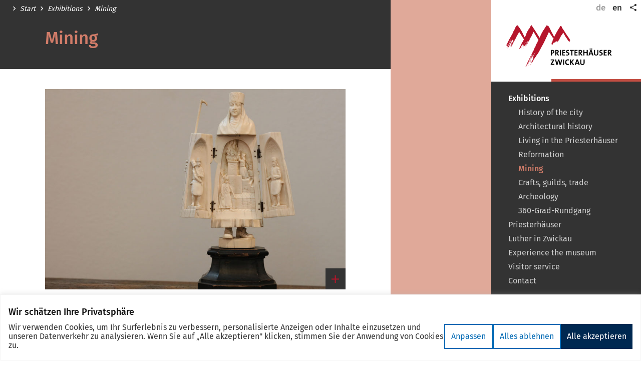

--- FILE ---
content_type: text/html; charset=UTF-8
request_url: https://www.priesterhaeuser.de/en/ausstellungen/huettenmann.php
body_size: 7795
content:
<!DOCTYPE html>
<html class="no-js" lang="en">
<head>
    <meta charset="utf-8"/>        <meta http-equiv="x-ua-compatible" content="ie=edge">
    <meta name="viewport" content="width=device-width, user-scalable=yes, initial-scale=1.0, maximum-scale=2.0, minimum-scale=1.0">
            <title>Mining - Priesterhäuser Zwickau</title>
                    <link rel="alternate" hreflang="de" href="/de/ausstellungen/huettenmann.php">    <link rel="apple-touch-icon" sizes="180x180" href="https://www.priesterhaeuser.de/assets/apple-touch-icon.png">
    <link href="https://www.priesterhaeuser.de/assets/favicon.ico" type="image/x-icon" rel="icon"/><link href="https://www.priesterhaeuser.de/assets/favicon.ico" type="image/x-icon" rel="shortcut icon"/>    <link rel="icon" type="image/png" href="https://www.priesterhaeuser.de/assets/favicon-32x32.png" sizes="32x32">
    <link rel="icon" type="image/png" href="https://www.priesterhaeuser.de/assets/favicon-16x16.png" sizes="16x16">
    <link rel="manifest" href="https://www.priesterhaeuser.de/assets/manifest.json">
    <link rel="mask-icon" href="https://www.priesterhaeuser.de/assets/safari-pinned-tab.svg" color="#424242">
    <meta name="theme-color" content="#ffffff">
    <link rel="stylesheet" type="text/css" href="https://www.priesterhaeuser.de/css/priesterhaeuser.css?t=1709563027">            <meta content="en_US" property="og:locale"><meta content="article" property="og:type"><meta content="https://www.priesterhaeuser.de/en/ausstellungen/huettenmann.php" property="og:url"><meta content="Mining" property="og:title"><meta content="Priesterhäuser Zwickau" property="og:site_name"><meta content="summary" name="twitter:card"><meta content="Mining" name="twitter:title"><meta content="@StadtZwickau" name="twitter:site"><meta content="Priesterhäuser Zwickau" name="twitter:domain">        <script type="text/javascript">document.getElementsByTagName('html')[0].classList.remove('no-js');</script>
        </head>
<body class="page page__micrositeContent microsite__priesterhaeuser">
<div class="cookie-consent js-cookie-consent"></div>
<div class="page--wrapper">
    <header class="page--header">
    <div class="page--header--inner">
        <a href="/en/index.php" class="page--logo">
            <img src="/assets/logo.svg" class="page--logo--img" width="496" height="184" alt=""/>            <span class="page--logo--title">Priesterhäuser Zwickau</span>
        </a>
        <nav class="link-list meta--nav">
            <ul class="link-list--items meta--items">
                
<li class="link-list--item meta--item language-switch--item">
    <a href="https://www.priesterhaeuser.de/de/ausstellungen/huettenmann.php" class="link meta--item--link language-switch--item--link" title="deutsch">de</a></li>

<li class="link-list--item meta--item language-switch--item">
    <a href="https://www.priesterhaeuser.de/en/ausstellungen/huettenmann.php" class="link meta--item--link language-switch--item--link language-switch--item--link__active" title="english">en</a></li>
                <li class="link-list--item meta--item social-share">
                    <a href="javascript:void(0)" class="meta--item--link social-share--toggle" title="Share page"><span class="sr-only">Share</span><i class="icon-share" aria-hidden="true" role="presentation"></i></a>
                </li>
                <li class="link-list--item meta--item menu">
                    <a href="javascript:void(0)" class="main-menu--toggle" role="button" aria-expanded="false"><i class="icon-menu" aria-hidden="true" role="presentation"></i><span class="sr-only">open/close menu</span></a>
                </li>
                


            </ul>
        </nav>
        <nav class="main-menu">
    <ul class="main-menu--items">
        <li class="main-menu--item in-path open has-children" data-page-id="5199"><div class="main-menu--item--links open"><a href="https://www.priesterhaeuser.de/en/ausstellungen.php" class="main-menu--item--link"><span class="main-menu--item--name">Exhibitions</span></a><a href="javascript:void(0)" class="main-menu--item--caret" role="button" data-toggle="collapse"><span class="sr-only">Untermenü auf- oder zuklappen</span></a></div><ul class="main-menu--item--subnav level-1 collapse show"><li class="main-menu--item" data-page-id="5249"><div class="main-menu--item--links"><a href="https://www.priesterhaeuser.de/en/ausstellungen/stadtgeschichte.php" class="main-menu--item--link main-menu--item--link__is-nested"><span class="main-menu--item--name">History of the city</span></a></div></li><li class="main-menu--item" data-page-id="5250"><div class="main-menu--item--links"><a href="https://www.priesterhaeuser.de/en/ausstellungen/baugeschichte.php" class="main-menu--item--link main-menu--item--link__is-nested"><span class="main-menu--item--name">Architectural history</span></a></div></li><li class="main-menu--item" data-page-id="5251"><div class="main-menu--item--links"><a href="https://www.priesterhaeuser.de/en/ausstellungen/wohnen-und-leben.php" class="main-menu--item--link main-menu--item--link__is-nested"><span class="main-menu--item--name">Living in the Priesterhäuser</span></a></div></li><li class="main-menu--item" data-page-id="5253"><div class="main-menu--item--links"><a href="https://www.priesterhaeuser.de/en/ausstellungen/reformation.php" class="main-menu--item--link main-menu--item--link__is-nested"><span class="main-menu--item--name">Reformation</span></a></div></li><li class="main-menu--item active" data-page-id="5252"><div class="main-menu--item--links"><a href="https://www.priesterhaeuser.de/en/ausstellungen/bergbau.php" class="main-menu--item--link main-menu--item--link__is-nested"><span class="main-menu--item--name">Mining</span></a></div></li><li class="main-menu--item" data-page-id="5248"><div class="main-menu--item--links"><a href="https://www.priesterhaeuser.de/en/ausstellungen/handwerk.php" class="main-menu--item--link main-menu--item--link__is-nested"><span class="main-menu--item--name">Crafts, guilds, trade</span></a></div></li><li class="main-menu--item" data-page-id="5247"><div class="main-menu--item--links"><a href="https://www.priesterhaeuser.de/en/ausstellungen/archaeologie.php" class="main-menu--item--link main-menu--item--link__is-nested"><span class="main-menu--item--name">Archeology</span></a></div></li><li class="main-menu--item" data-page-id="5297"><div class="main-menu--item--links"><a href="https://www.priesterhaeuser.de/en/ausstellungen/360gradrundgang.php" class="main-menu--item--link main-menu--item--link__is-nested"><span class="main-menu--item--name">360-Grad-Rundgang</span></a></div></li></ul></li><li class="main-menu--item has-children" data-page-id="5204"><div class="main-menu--item--links"><a href="https://www.priesterhaeuser.de/en/priesterhaeuser.php" class="main-menu--item--link"><span class="main-menu--item--name">Priesterhäuser</span></a><a href="javascript:void(0)" class="main-menu--item--caret" role="button" data-toggle="collapse"><span class="sr-only">Untermenü auf- oder zuklappen</span></a></div><ul class="main-menu--item--subnav level-1 collapse"><li class="main-menu--item" data-page-id="5212"><div class="main-menu--item--links"><a href="https://www.priesterhaeuser.de/en/priesterhaeuser/bedeutung-historie.php" class="main-menu--item--link main-menu--item--link__is-nested"><span class="main-menu--item--name">Significance and history</span></a></div></li><li class="main-menu--item" data-page-id="5211"><div class="main-menu--item--links"><a href="https://www.priesterhaeuser.de/en/priesterhaeuser/museumsgeschichte.php" class="main-menu--item--link main-menu--item--link__is-nested"><span class="main-menu--item--name">History of the museum</span></a></div></li><li class="main-menu--item has-children" data-page-id="5214"><div class="main-menu--item--links"><a href="https://www.priesterhaeuser.de/en/priesterhaeuser/sammlungen.php" class="main-menu--item--link main-menu--item--link__is-nested"><span class="main-menu--item--name">Collections</span></a><a href="javascript:void(0)" class="main-menu--item--caret" role="button" data-toggle="collapse"><span class="sr-only">Untermenü auf- oder zuklappen</span></a></div><ul class="main-menu--item--subnav level-2 collapse"><li class="main-menu--item" data-page-id="5228"><div class="main-menu--item--links"><a href="https://www.priesterhaeuser.de/en/priesterhaeuser/sammlungen/stadtgeschichte.php" class="main-menu--item--link main-menu--item--link__is-nested"><span class="main-menu--item--name">History of the city</span></a></div></li><li class="main-menu--item" data-page-id="5222"><div class="main-menu--item--links"><a href="https://www.priesterhaeuser.de/en/priesterhaeuser/sammlungen/kulturgeschichte.php" class="main-menu--item--link main-menu--item--link__is-nested"><span class="main-menu--item--name">Cultural History</span></a></div></li></ul></li><li class="main-menu--item" data-page-id="5213"><div class="main-menu--item--links"><a href="https://www.priesterhaeuser.de/en/priesterhaeuser/ansprechpartner.php" class="main-menu--item--link main-menu--item--link__is-nested"><span class="main-menu--item--name">Contact persons</span></a></div></li></ul></li><li class="main-menu--item has-children" data-page-id="5201"><div class="main-menu--item--links"><a href="https://www.priesterhaeuser.de/en/luther-in-zwickau.php" class="main-menu--item--link"><span class="main-menu--item--name">Luther in Zwickau</span></a><a href="javascript:void(0)" class="main-menu--item--caret" role="button" data-toggle="collapse"><span class="sr-only">Untermenü auf- oder zuklappen</span></a></div><ul class="main-menu--item--subnav level-1 collapse"><li class="main-menu--item" data-page-id="5236"><div class="main-menu--item--links"><a href="https://www.priesterhaeuser.de/en/luther-in-zwickau/sein-wirken.php" class="main-menu--item--link main-menu--item--link__is-nested"><span class="main-menu--item--name">Luther’s influence</span></a></div></li><li class="main-menu--item" data-page-id="5234"><div class="main-menu--item--links"><a href="https://www.priesterhaeuser.de/en/luther-in-zwickau/reformation.php" class="main-menu--item--link main-menu--item--link__is-nested"><span class="main-menu--item--name">Reformation</span></a></div></li><li class="main-menu--item" data-page-id="5233"><div class="main-menu--item--links"><a href="https://www.priesterhaeuser.de/en/luther-in-zwickau/sammlung.php" class="main-menu--item--link main-menu--item--link__is-nested"><span class="main-menu--item--name">Collection</span></a></div></li><li class="main-menu--item" data-page-id="5235"><div class="main-menu--item--links"><a href="https://www.priesterhaeuser.de/en/luther-in-zwickau/lutherweg.php" class="main-menu--item--link main-menu--item--link__is-nested"><span class="main-menu--item--name">Luther Trail</span></a></div></li></ul></li><li class="main-menu--item" data-page-id="5203"><div class="main-menu--item--links"><a href="https://www.priesterhaeuser.de/en/erleben.php" class="main-menu--item--link"><span class="main-menu--item--name">Experience the museum</span></a></div></li><li class="main-menu--item has-children" data-page-id="5202"><div class="main-menu--item--links"><a href="https://www.priesterhaeuser.de/en/besucherservice.php" class="main-menu--item--link"><span class="main-menu--item--name">Visitor service</span></a><a href="javascript:void(0)" class="main-menu--item--caret" role="button" data-toggle="collapse"><span class="sr-only">Untermenü auf- oder zuklappen</span></a></div><ul class="main-menu--item--subnav level-1 collapse"><li class="main-menu--item" data-page-id="5338"><div class="main-menu--item--links"><a href="https://www.priesterhaeuser.de/en/besucherservice/eintritt.php" class="main-menu--item--link main-menu--item--link__is-nested"><span class="main-menu--item--name">Admission fee</span></a></div></li><li class="main-menu--item" data-page-id="5337"><div class="main-menu--item--links"><a href="https://www.priesterhaeuser.de/en/besucherservice/publikationen.php" class="main-menu--item--link main-menu--item--link__is-nested"><span class="main-menu--item--name">Museumsshop</span></a></div></li></ul></li><li class="main-menu--item" data-page-id="5344"><div class="main-menu--item--links"><a href="https://www.priesterhaeuser.de/en/contact" class="main-menu--item--link"><span class="main-menu--item--name">Contact</span></a></div></li>    </ul>
    <div class="page--search">
    <div class="text-controls">
    <a href="javascript:void(0)" class="text-control text-control__large" data-target-size="large" title="bigger font size"><span class="text-control--content">A</span></a>
    <a href="javascript:void(0)" class="text-control text-control__normal active" data-target-size="normal" title="normal font size"><span class="text-control--content">A</span></a>
    <a href="javascript:void(0)" class="text-control text-control__small" data-target-size="small" title="small font size"><span class="text-control--content">A</span></a>
</div>
    <div class="page--search--control">
        <a name="f-1"></a><form method="get" accept-charset="utf-8" class="search--form has-fulltext" data-base-filters="[]" action="https://www.priesterhaeuser.de/en/meta/suche.php">        <div class="search--form--query--wrapper">
            <div class="search--form--query"><label class="sr-only" for="q">Suche</label><input type="text" name="q" id="q" placeholder="Suchen nach..." data-enable="suggestions"/></div>            <button type="submit" class="search--form--btn"><i class="icon-search" aria-hidden="true" role="presentation"></i><span class="sr-only">Submit Search</span></button>        </div>
    </form>    </div>
</div>
</nav>
        <ul class="share--items">
            <li class="share--item">
                <a href="mailto:?subject=Empfehlung%20f%C3%BCr%20%22Mining%22%20auf%20www.priesterhaeuser.de&amp;body=Hallo%2C%0Aich%20kann%20dir%20folgende%20Seite%20empfehlen%3A%0A%0AMining%0Ahttps%3A%2F%2Fwww.priesterhaeuser.de%2Fen%2Fausstellungen%2Fhuettenmann.php%0A%0A" class="share--item--link share--item--link__email" title="per E-Mail teilen">
                    <span class="sr-only">per E-Mail teilen</span>
                    <i class="icon-contact" aria-hidden="true" role="presentation"></i>                    <span class="share--item--link--title" aria-hidden="true">E-Mail</span>
                </a>
            </li>
            <li class="share--item">
                <a href="//www.facebook.com/sharer/sharer.php?u=https%253A%252F%252Fwww.priesterhaeuser.de%252Fen%252Fausstellungen%252Fhuettenmann.php&t=Mining" class="share--item--link share--item--link__facebook social-media-link" title="Teilen auf Facebook" data-platform="facebook" rel="noopener" target="_blank">
                    <span class="sr-only">Teilen auf Facebook</span>
                    <svg aria-labelledby="svg--facebook" role="img" viewBox="0 0 24 24" xmlns="http://www.w3.org/2000/svg"><title id="svg--facebook">Facebook icon</title><path d="M22.676 0H1.324C.593 0 0 .593 0 1.324v21.352C0 23.408.593 24 1.324 24h11.494v-9.294H9.689v-3.621h3.129V8.41c0-3.099 1.894-4.785 4.659-4.785 1.325 0 2.464.097 2.796.141v3.24h-1.921c-1.5 0-1.792.721-1.792 1.771v2.311h3.584l-.465 3.63H16.56V24h6.115c.733 0 1.325-.592 1.325-1.324V1.324C24 .593 23.408 0 22.676 0"/></svg>
                    <span class="share--item--link--title" aria-hidden="true">Facebook</span>
                </a>
            </li>
            <li class="share--item">
                <a href="//twitter.com/intent/tweet?original_referer=https%253A%252F%252Fwww.priesterhaeuser.de%252Fen%252Fausstellungen%252Fhuettenmann.php&text=Mining&url=https%3A%2F%2Fwww.priesterhaeuser.de%2Fen%2Fausstellungen%2Fhuettenmann.php" class="share--item--link share--item--link__twitter social-media-link" title="Teilen auf X (Twitter)" data-platform="twitter" rel="noopener" target="_blank">
                    <span class="sr-only">Teilen auf X (Twitter)</span>
                    <svg aria-labelledby="svg--twitter" role="img" width="1200" height="1227" viewBox="0 0 1200 1227" fill="none" xmlns="http://www.w3.org/2000/svg"><title id="svg--twitter">X (Twitter) icon</title><path d="M714.163 519.284L1160.89 0H1055.03L667.137 450.887L357.328 0H0L468.492 681.821L0 1226.37H105.866L515.491 750.218L842.672 1226.37H1200L714.137 519.284H714.163ZM569.165 687.828L521.697 619.934L144.011 79.6944H306.615L611.412 515.685L658.88 583.579L1055.08 1150.3H892.476L569.165 687.854V687.828Z" fill="white"/></svg>
                    <span class="share--item--link--title" aria-hidden="true">X (Twitter)</span>
                </a>
            </li>
            <li class="share--item">
                <a href="//pinterest.com/pin/create/link/?url=https%253A%252F%252Fwww.priesterhaeuser.de%252Fen%252Fausstellungen%252Fhuettenmann.php&description=Mining" class="share--item--link share--item--link__pinterest social-media-link" title="Anpinnen auf Pinterest" data-platform="pinterest" rel="noopener" target="_blank">
                    <span class="sr-only">Anpinnen auf Pinterest</span>
                    <svg aria-labelledby="svg--pinterest" role="img" viewBox="0 0 24 24" xmlns="http://www.w3.org/2000/svg"><title id="svg--pinterest">Pinterest icon</title><path d="M12.017 0C5.396 0 .029 5.367.029 11.987c0 5.079 3.158 9.417 7.618 11.162-.105-.949-.199-2.403.041-3.439.219-.937 1.406-5.957 1.406-5.957s-.359-.72-.359-1.781c0-1.663.967-2.911 2.168-2.911 1.024 0 1.518.769 1.518 1.688 0 1.029-.653 2.567-.992 3.992-.285 1.193.6 2.165 1.775 2.165 2.128 0 3.768-2.245 3.768-5.487 0-2.861-2.063-4.869-5.008-4.869-3.41 0-5.409 2.562-5.409 5.199 0 1.033.394 2.143.889 2.741.099.12.112.225.085.345-.09.375-.293 1.199-.334 1.363-.053.225-.172.271-.401.165-1.495-.69-2.433-2.878-2.433-4.646 0-3.776 2.748-7.252 7.92-7.252 4.158 0 7.392 2.967 7.392 6.923 0 4.135-2.607 7.462-6.233 7.462-1.214 0-2.354-.629-2.758-1.379l-.749 2.848c-.269 1.045-1.004 2.352-1.498 3.146 1.123.345 2.306.535 3.55.535 6.607 0 11.985-5.365 11.985-11.987C23.97 5.39 18.592.026 11.985.026L12.017 0z"/></svg>
                    <span class="share--item--link--title" aria-hidden="true">Pinterest</span>
                </a>
            </li>
        </ul>
    </div>
</header>
    <main class="page--content">
                        
<div class="page--content--inner">
    <div class="page--cols">
        <div class="page--col__primary">
            
<div class="page--col--header">
    <nav class="breadcrumbs link-list">
    <ul class="breadcrumb--items link-list--items">
                <li class="breadcrumb--item link-list--item">
            <a href="/en/index.php" class="breadcrumb--item--link link-list--item--link">Start</a>
        </li>
                <li class="breadcrumb--item link-list--item">
            <a href="/en/ausstellungen.php" class="breadcrumb--item--link link-list--item--link">Exhibitions</a>
        </li>
                <li class="breadcrumb--item link-list--item">
            <a href="/en/ausstellungen/bergbau.php" class="breadcrumb--item--link link-list--item--link">Mining</a>
        </li>
            </ul>
</nav>
    <h1 class="page--title">Mining</h1>
</div>

<div class="g-row">
    <div class="g-row--inner">
        <div class="g-cols">
            <div class="g-col g-col__1-1">
        <figure class="asset--wrapper  asset__align-none asset__size-oversized">
        <a href="javascript:void(0)" class="link link__image-zoom" data-src-big="/media/illustration/A_Bergbau_Huettenmann.jpg.scaled/f1a3d6ba31245cf659a5a0840f27cd8b.jpg" data-src-big-width="1920" data-src-big-height="1280" data-src-big-author="Ralph Köhler propicture" title="show big image"><div class="asset__lazy-load asset__aspect asset__zoomable"  style="padding-bottom: 66.744186046512%;">
        <noscript>
                <picture>
            <source media="(min-width: 70em)" srcset="/media/illustration/A_Bergbau_Huettenmann.jpg.scaled/8a6aef7914affde5cbeeef579dead28b.jpg"><source media="(min-width: 36em)" srcset="/media/illustration/A_Bergbau_Huettenmann.jpg.scaled/a5f92c1fb7cdd41115b4190a980b920b.jpg"><source srcset="/media/illustration/A_Bergbau_Huettenmann.jpg.scaled/ce7b5ef673084097bb0e2eaff0d7aaf7.jpg">            <img src="/media/illustration/A_Bergbau_Huettenmann.jpg.scaled/ce7b5ef673084097bb0e2eaff0d7aaf7.jpg" alt="Hüttenmann" width="430" height="287">
        </picture>
            </noscript>
</div>
</a><a href="/media/illustration/A_Bergbau_Huettenmann.jpg.scaled/f1a3d6ba31245cf659a5a0840f27cd8b.jpg" tabindex="-1" class="link__image-zoom__real" itemprop="contentUrl">Link to big image version</a>    </figure>
<div class="text-content">
    <p><strong>Iron worker</strong></p>
<p><em>carved ivory, first half of the 19th century</em></p>
<p>This ivory figurine is a portray of an iron worker with various tools in his hands. It may be opened by hinges and shows iron worker in different scenes (left side: helpmate with forcer; right side: smelter with broach).</p>
<p>This ivory carving was purchased in 1938 from the private collection of Karl Spitzner, former ‘Oberbergrat’ in Dresden.</p></div>
<nav class="link-list">
    <ul class="link-list--items">
        
<li class="link-list--item">
    <a href="https://www.priesterhaeuser.de/en/ausstellungen/bergbau.php" class="link link-list--item--link">back</a></li>
    </ul>
</nav>
</div>
        </div>
    </div>
</div>
        </div>
        <div class="page--col__secondary">
                                                </div>
    </div>
</div>
            </main>
    <footer class="page--footer">
    <div class="page--footer--top">
        <div class="page--footer--top--inner">
                        <a href="https://www.zwickau.de" class="page--footer--top--link open-new-tab" rel="external">
                <img src="/img/logo-stadt-zwickau-black.svg" class="page--footer--top--logo" width="600" height="301" alt=""/>            </a>
            <a href="https://kulturraum-vogtland-zwickau.de" class="page--footer--top--link open-new-tab" rel="external">
                <img src="/img/logo-kulturraum-voigtland-zwickau.svg" class="page--footer--top--logo page--footer--top--logo__krvz-logo" width="388" height="622" alt=""/>            </a>
                    </div>
    </div>
    <div class="page--footer--middle">
        <a href="javascript:void(0)" class="page--footer--back-to-top" data-toggle="back-to-top" title="Back to top">
            <i class="icon-nav-next" aria-hidden="true" role="presentation"></i>        </a>
    </div>
    <div class="page--footer--bottom"></div>
    <div class="page--footer--links">
        <nav class="link-list">
    <ul class="link-list--items">
        
<li class="link-list--item page--footer--links--cell">
    <a href="https://www.priesterhaeuser.de/en/meta/impressum.php" class="link link-list--item--link page--footer--links--link">Imprint</a></li>

<li class="link-list--item page--footer--links--cell">
    <a href="https://www.priesterhaeuser.de/en/meta/datenschutz.php" class="link link-list--item--link page--footer--links--link">Data protection</a></li>

<li class="link-list--item page--footer--links--cell">
    <a href="https://www.priesterhaeuser.de/zentral/en/serviceseiten/Barrierefreiheit.php" class="link link-list--item--link page--footer--links--link">Accessibility</a></li>

<li class="link-list--item page--footer--links--cell">
    <a href="https://www.priesterhaeuser.de/en/meta/esignatur.php" class="link link-list--item--link page--footer--links--link">eSignatur</a></li>

<li class="link-list--item page--footer--links--cell">
    <button class="link link-list--item--link page--footer--links--link js-dialog-control" data-dialog="dialog-cookie-consent" data-dialog-event="open">Cookie Settings</button>
</li>
    </ul>
</nav>
    </div>
</footer>
</div>
<div class="privacy-overlay">
    <div class="privacy-overlay--container">
        <div class="inner">
            <button class="privacy-overlay--close"><i class="icon-close" aria-hidden="true" role="presentation"></i><span
                    class="sr-only">PRIVACY_OVERLAY_CLOSE</span></button>
            <div class="privacy-overlay--title">PRIVACY_OVERLAY_TITLE</div>
            <div class="privacy-overlay--content text-content">
                <form method="post" accept-charset="utf-8" class="privacy-overlay--form"><div style="display:none;"><input type="hidden" name="_method" value="POST"/></div>                    <p class="privacy-overlay--message"></p>
                    <div class="input "><input type="hidden" name="privacy_accept_sitewide" value="0"/><label class="checkbox--label" for="privacy-accept-sitewide"><span class="checkbox"><input type="checkbox" class="checkbox--control" name="privacy_accept_sitewide" value="1" id="privacy-accept-sitewide"><span class="checkbox--display"></span></span><span class="checkbox--text">Remember for &quot;www.priesterhaeuser.de&quot;</span></label></div>                    <div class="privacy-overlay--form-controls">
                        <button type="submit" class="button"><span class="button--label">Load Content</span></button>                                                    <a href="/en/meta/datenschutz.php" class="link">Data Protection Policy</a>
                                            </div>
                </form>
            </div>
        </div>
    </div>
</div>
    <script id="tpl-photoswipe" type="text/template"><div class="pswp" tabindex="-1" role="dialog" aria-hidden="true">
    <div class="pswp__bg"></div>
    <div class="pswp__scroll-wrap">
        <div class="pswp__container">
            <div class="pswp__item"></div>
            <div class="pswp__item"></div>
            <div class="pswp__item"></div>
        </div>
        <div class="pswp__ui pswp__ui--hidden">
            <div class="pswp__top-bar">
                <div class="pswp__counter"></div>
                <button class="pswp__button pswp__button--close" title="Close (Esc)"></button>
                <button class="pswp__button pswp__button--share" title="Share"></button>
                <button class="pswp__button pswp__button--fs" title="Toggle fullscreen"></button>
                <button class="pswp__button pswp__button--zoom" title="Zoom in/out"></button>
                <div class="pswp__preloader">
                    <div class="pswp__preloader__icn">
                        <div class="pswp__preloader__cut">
                            <div class="pswp__preloader__donut"></div>
                        </div>
                    </div>
                </div>
            </div>
            <div class="pswp__share-modal pswp__share-modal--hidden pswp__single-tap">
                <div class="pswp__share-tooltip"></div>
            </div>
            <button class="pswp__button pswp__button--arrow--left" title="Previous (arrow left)">
            </button>
            <button class="pswp__button pswp__button--arrow--right" title="Next (arrow right)">
            </button>
            <div class="pswp__caption">
                <div class="pswp__caption__center"></div>
            </div>
        </div>
    </div>
</div></script>
<script>window.CNF = {"rpc":{"url":"https:\/\/www.priesterhaeuser.de\/rpc","htAuth":false},"solr":{"core":"priesterhaeuser-www"},"youtube":{"apiKey":"AIzaSyDV_gRQaOZrng1V7KxdwTiV6PmQOKnKZnA","url":"https:\/\/www.googleapis.com\/youtube\/v3\/videos?id={{VIDEO_ID}}&key={{API_KEY}}&fields=items(snippet(title))&part=snippet"},"photoswipe":{"shareEl":true,"shareButtons":[{"id":"facebook","label":"share on Facebook","url":"https:\/\/www.facebook.com\/sharer\/sharer.php?u={{url}}&t={{text}}"},{"id":"twitter","label":"share on Twitter","url":"https:\/\/twitter.com\/intent\/tweet?text={{text}}&url={{url}}"},{"id":"pinterest","label":"share on Pinterest","url":"http:\/\/www.pinterest.com\/pin\/create\/button\/?url={{url}}&media={{image_url}}&description={{text}}"},{"id":"download","label":"download image","url":"{{raw_image_url}}","download":true}],"templates":{"caption":"<div class=\"pswp__caption__title\">{{TITLE}}<\/div>{{AUTHOR}}","author":"<div class=\"pswp__caption__author\">Foto: <span class=\"pswp__caption__author__text\">{{AUTHOR}}<\/span><\/div>"}},"cookieConsent":{"small":{"headline":"Wir sch\u00e4tzen Ihre Privatsph\u00e4re","description":"Wir verwenden Cookies, um Ihr Surferlebnis zu verbessern, personalisierte Anzeigen oder Inhalte einzusetzen und unseren Datenverkehr zu analysieren. Wenn Sie auf \u201eAlle akzeptieren\" klicken, stimmen Sie der Anwendung von Cookies zu."},"big":{"headline":"Einstellungen f\u00fcr die Zustimmung anpassen","descriptionAlwaysVisible":["Wir verwenden Cookies, damit Sie effizient navigieren und bestimmte Funktionen ausf\u00fchren k\u00f6nnen. Detaillierte Informationen zu allen Cookies finden Sie unter jeder Einwilligungskategorie.","Die als notwendig kategorisierten Cookies werden in Ihrem Browser gespeichert, da sie f\u00fcr die Aktivierung der grundlegenden Funktionalit\u00e4ten der Website unerl\u00e4sslich sind."],"descriptionExpanded":["Sie k\u00f6nnen einige oder alle dieser Cookies aktivieren oder deaktivieren, aber die Deaktivierung einiger dieser Cookies kann Ihre Browser-Erfahrung beeintr\u00e4chtigen."]},"buttons":{"adjust":"Anpassen","declineAll":"Alles ablehnen","acceptAll":"Alle akzeptieren","saveAll":"Speichern Sie meine Einstellungen","showMore":"Mehr anzeigen","showLess":"Weniger anzeigen","closeDialog":"Dialog schlie\u00dfen"},"cookieLabels":{"name":"Name","duration":"Dauer","description":"Beschreibung","alwaysActive":"Immer aktiv","enableGroup":"[groupName] Cookies erlauben"},"items":[{"id":"required","name":"Notwendige","description":["Notwendige Cookies sind f\u00fcr die Grundfunktionen der Website von entscheidender Bedeutung. Ohne sie kann die Website nicht in der vorgesehenen Weise funktionieren.","Diese Cookies speichern keine personenbezogenen Daten."],"always":true,"cookies":[{"name":"ccd_handled","duration":"30 Tage","description":"Das Cookie wird gesetzt, um die Einwilligungseinstellungen des Nutzers zu speichern, sodass die Website den Nutzer bei seinem n\u00e4chsten Besuch wiedererkennt."},{"name":"ccd_analytics","duration":"30 Tage","description":"Das Cookie wird gesetzt, um die Einwilligungseinstellungen des Nutzers f\u00fcr Matomo Analytics zu speichern."},{"name":"vkalC[events]","duration":"31 Tage","description":"Speichert die Veranstaltungen, die der Nutzer auf seinen Merkzettel legt sitzungs\u00fcbergreifend."}]},{"id":"analytics","name":"Matomo Analytics","description":["Die verwendeten Besucherz\u00e4hldienste generieren anonymisierte Statistiken, die dabei helfen, diese Website zu verbessern."],"cookies":[{"name":"_pk_ses.4.c6fa","duration":"30 Minuten","description":"Matomo Sitzungs-Cookie"},{"name":"_pk_id.4.c6fa","duration":"> 1 Jahr","description":"Matomo Tracking-Cookie f\u00fcr wiederkehrende Nutzer"},{"name":"mtm_cookie_consent","duration":"34 Tage","description":"Matomo Cookie Consent"}]}]}}</script>
<script type="text/javascript" src="https://www.priesterhaeuser.de/js/common.js?t=1741780911" async=""></script><script type="text/javascript" src="https://www.priesterhaeuser.de/js/priesterhaeuser.js?t=1741780911" async=""></script>    <script>var _paq = window._paq || [];_paq.push(['requireCookieConsent']);_paq.push(['trackPageView']);_paq.push(['enableLinkTracking']);(function() {var u="//analytics.zwickau.de/";_paq.push(['setTrackerUrl', u+'matomo.php']);_paq.push(['setSiteId', '4']);var d=document, g=d.createElement('script'), s=d.getElementsByTagName('script')[0];g.type='text/javascript'; g.async=true; g.defer=true; g.src=u+'matomo.js'; s.parentNode.insertBefore(g,s);})();</script>
</body>
</html>


--- FILE ---
content_type: text/css
request_url: https://www.priesterhaeuser.de/css/priesterhaeuser.css?t=1709563027
body_size: 23138
content:
/*! normalize.css v7.0.0 | MIT License | github.com/necolas/normalize.css */html{line-height:1.15;-ms-text-size-adjust:100%;-webkit-text-size-adjust:100%}body{margin:0}article,aside,footer,header,nav,section{display:block}h1{font-size:2em;margin:.67em 0}figcaption,figure,main{display:block}figure{margin:1em 40px}hr{box-sizing:content-box;height:0;overflow:visible}pre{font-family:monospace,monospace;font-size:1em}a{background-color:transparent;-webkit-text-decoration-skip:objects}abbr[title]{border-bottom:none;text-decoration:underline;text-decoration:underline dotted}b,strong{font-weight:inherit}b,strong{font-weight:bolder}code,kbd,samp{font-family:monospace,monospace;font-size:1em}dfn{font-style:italic}mark{background-color:#ff0;color:#000}small{font-size:80%}sub,sup{font-size:75%;line-height:0;position:relative;vertical-align:baseline}sub{bottom:-0.25em}sup{top:-0.5em}audio,video{display:inline-block}audio:not([controls]){display:none;height:0}img{border-style:none}svg:not(:root){overflow:hidden}button,input,optgroup,select,textarea{font-family:sans-serif;font-size:100%;line-height:1.15;margin:0}button,input{overflow:visible}button,select{text-transform:none}button,html [type=button],[type=reset],[type=submit]{-webkit-appearance:button}button::-moz-focus-inner,[type=button]::-moz-focus-inner,[type=reset]::-moz-focus-inner,[type=submit]::-moz-focus-inner{border-style:none;padding:0}button:-moz-focusring,[type=button]:-moz-focusring,[type=reset]:-moz-focusring,[type=submit]:-moz-focusring{outline:1px dotted ButtonText}fieldset{padding:.35em .75em .625em}legend{box-sizing:border-box;color:inherit;display:table;max-width:100%;padding:0;white-space:normal}progress{display:inline-block;vertical-align:baseline}textarea{overflow:auto}[type=checkbox],[type=radio]{box-sizing:border-box;padding:0}[type=number]::-webkit-inner-spin-button,[type=number]::-webkit-outer-spin-button{height:auto}[type=search]{-webkit-appearance:textfield;outline-offset:-2px}[type=search]::-webkit-search-cancel-button,[type=search]::-webkit-search-decoration{-webkit-appearance:none}::-webkit-file-upload-button{-webkit-appearance:button;font:inherit}details,menu{display:block}summary{display:list-item}canvas{display:inline-block}template{display:none}[hidden]{display:none}@font-face{font-family:"Fira Sans";font-style:normal;font-weight:500;src:url(../fonts/fira-sans-v9-latin_latin-ext-500.woff2?v1) format("woff2"),url(../fonts/fira-sans-v9-latin_latin-ext-500.woff?v1) format("woff")}@font-face{font-family:"Fira Sans";font-style:normal;font-weight:700;src:url(../fonts/fira-sans-v9-latin_latin-ext-700.woff2?v1) format("woff2"),url(../fonts/fira-sans-v9-latin_latin-ext-700.woff?v1) format("woff")}@font-face{font-family:"Fira Sans";font-style:normal;font-weight:400;src:url(../fonts/fira-sans-v9-latin_latin-ext-regular.woff2?v1) format("woff2"),url(../fonts/fira-sans-v9-latin_latin-ext-regular.woff?v1) format("woff")}@font-face{font-family:"Amatic SC";font-style:normal;font-weight:700;src:url(../fonts/amatic-sc-v12-latin-ext_latin-700.woff2?v1) format("woff2"),url(../fonts/amatic-sc-v12-latin-ext_latin-700.woff?v1) format("woff")}@font-face{font-family:"zwickau-kultureinrichtungen";src:url(../fonts/zwickau-kultureinrichtungen.woff2?ooq6yf) format("woff2"),url(../fonts/zwickau-kultureinrichtungen.ttf?ooq6yf) format("truetype"),url(../fonts/zwickau-kultureinrichtungen.woff?ooq6yf) format("woff"),url(../fonts/zwickau-kultureinrichtungen.svg?ooq6yf#zwickau-kultureinrichtungen) format("svg");font-weight:normal;font-style:normal}[class^=icon-],[class*=" icon-"]{display:inline-block;font-family:"zwickau-kultureinrichtungen" !important;speak:none;font-style:normal;font-weight:normal;font-variant:normal;text-transform:none;line-height:1;vertical-align:baseline;-moz-osx-font-smoothing:grayscale;-webkit-font-smoothing:antialiased;margin-right:.3125rem;transform:translateY(1px)}[class^=icon-]:before,[class*=" icon-"]:before{display:inline-block;width:1em;content:""}.icon-facebook-2019:before{content:""}.icon-instagram-2020:before{content:""}.icon-youtube-2020:before{content:""}.icon-external-link:before{content:""}.icon-contact:before{content:""}.icon-share:before{content:""}.icon-close:before{content:""}.icon-arrow-up:before{content:""}.icon-plus:before{content:""}.icon-nav-prev:before{content:""}.icon-nav-next:before{content:""}.icon-search:before{content:""}.icon-menu:before{content:""}.icon-alarm-on:before{content:""}.icon-location:before{content:""}:root{-ms-overflow-style:-ms-autohiding-scrollbar}*,*::before,*::after{box-sizing:border-box}html,body{height:100%;min-height:100%}html.force-size__large{font-size:120%}html.force-size__small{font-size:80%}body{font-family:"Fira Sans";font-size:1.0625rem;background-color:#fff;color:#333}.sr-only{position:absolute;margin:-1px;padding:0;width:1px;height:1px;overflow:hidden;clip:rect(0 0 0 0);border:0}.print-only{display:none}.ies-error{padding:10px;background-color:#c90000;color:#fff}.text-content h2,.section--title__2{font-family:"Fira Sans";font-weight:700;font-size:1.875rem;line-height:1.267;color:#333;margin:0;margin:1.875rem 0 1.25rem}.text-content h3,.section--title__3{font-family:"Fira Sans";font-weight:500;font-size:1.5625rem;line-height:1.28;color:#333;margin:0;margin:1.875rem 0 1.25rem}.text-content h4,.section--title__4{font-family:"Fira Sans";font-weight:500;font-size:1.0625rem;line-height:1.353;color:#333;margin:0;margin:1.875rem 0 1.25rem}.dropup,.dropdown{position:relative}.dropdown-menu{position:absolute;top:100%;left:0;z-index:800;display:none;float:left;min-width:200px;padding:0;margin:0;text-align:left;list-style:none;background-color:#fff;background-clip:padding-box;box-shadow:5px 7px 10px rgba(0,0,0,.4)}.show>.dropdown-menu{display:block}.show>a{outline:0}.dropdown-menu-right{right:0;left:auto}.dropdown-menu-left{right:auto;left:0}.dropdown-backdrop{position:fixed;top:0;right:0;bottom:0;left:0;z-index:799}.link{text-decoration:none;font-weight:500;color:#b5152a;cursor:pointer;font-style:italic;transition:color .2s linear}.link:hover{color:#b5152a;text-decoration:underline}.link:focus{color:#b5152a;outline:1px dotted}.link .icon-external-link{padding-left:.25rem}.link__image-zoom{text-decoration:none}.link__image-zoom__real{position:absolute;margin:-1px;padding:0;width:1px;height:1px;overflow:hidden;clip:rect(0 0 0 0);border:0}.link-list{margin-bottom:1.25rem}.link-list--items{margin:0;padding:0;list-style:none}.link-list--item{display:block;position:relative;padding-bottom:.625rem}.link-list--item:last-child{padding-bottom:0}.link-list--item--link{text-decoration:none;font-weight:500;color:#b5152a;cursor:pointer;font-style:italic;transition:color .2s linear;position:relative;display:inline-block;padding:0 0 0 1.25rem}.link-list--item--link:hover{color:#b5152a;text-decoration:underline}.link-list--item--link:focus{color:#b5152a;outline:1px dotted}.link-list--item--link .icon-external-link{padding-left:.25rem}.link-list--item--link:before{display:inline-block;font-family:"zwickau-kultureinrichtungen" !important;speak:none;font-style:normal;font-weight:normal;font-variant:normal;text-transform:none;line-height:1;vertical-align:baseline;-moz-osx-font-smoothing:grayscale;-webkit-font-smoothing:antialiased;width:1em;content:"";position:absolute;left:0;top:-0.0625rem;font-size:1.25rem;color:#b5152a}.main-menu{display:none}@media only screen and (min-width: 75em){.main-menu{display:block}.main-menu _:-ms-fullscreen,:root .main-menu{height:100%}}.main-menu--toggle{display:inline-block;padding:.3125rem .25rem .25rem;color:#333;background-color:#eee;transition:background-color .2s linear}.main-menu--toggle [class*=icon-]{margin-right:0;font-size:1.5rem}.main-menu--toggle:hover,.main-menu--toggle:focus{background-color:#d5d5d5}@media only screen and (min-width: 75em){.main-menu--toggle{display:none}}.main-menu--items{margin:0;padding:1.25rem 1.25rem 1.25rem 1.875rem;list-style:none;background-color:#333}@media only screen and (min-width: 75em){.main-menu--items{display:block}}.main-menu--item{display:block;font-size:1rem}.main-menu--item--link{display:inline-block;padding:.3125rem;color:#cfcfcf;text-decoration:none}.main-menu--item--link:hover,.main-menu--item--link:focus{text-decoration:underline}.main-menu--item--link:focus{outline:1px dotted}.main-menu--item.active>.main-menu--item--links>.main-menu--item--link{color:#d17c69;font-weight:500}.main-menu--item.in-path>.main-menu--item--links>.main-menu--item--link{color:#fff;font-weight:500}.main-menu--item--subnav{display:none;padding:0}.main-menu--item--subnav.show{display:block}.main-menu--item--subnav.level-1{padding-left:1.25rem}.main-menu--item--subnav.level-2>.main-menu--item{position:relative;padding-left:.9375rem;font-size:.875rem}.main-menu--item--subnav.level-2>.main-menu--item:before{display:inline-block;font-family:"zwickau-kultureinrichtungen" !important;speak:none;font-style:normal;font-weight:normal;font-variant:normal;text-transform:none;line-height:1;vertical-align:baseline;-moz-osx-font-smoothing:grayscale;-webkit-font-smoothing:antialiased;width:1em;content:"";position:absolute;left:0;top:.3125rem;color:#cfcfcf}.main-menu--item--subnav.level-2>.main-menu--item.active:before{color:#e0a999}.main-menu--item--subnav.level-2>.main-menu--item.active>.main-menu--item--links>.main-menu--item--link{color:#e0a999}.meta--nav{position:absolute;right:1.25rem;top:.875rem;margin:0;width:4.375rem}.meta--nav__nolang{top:3.125rem}.meta--nav__with-social-media:not(.meta--nav__nolang){top:.5rem}.meta--nav__with-social-media:not(.meta--nav__nolang) .meta--item.menu{order:6}.meta--nav__with-social-media:not(.meta--nav__nolang) .meta--item.social-share{order:5}.meta--nav__with-social-media:not(.meta--nav__nolang) .meta--item.language-switch--item{order:4}.meta--nav__with-social-media:not(.meta--nav__nolang) .meta--item.social-media-facebook{order:1}.meta--nav__with-social-media:not(.meta--nav__nolang) .meta--item.social-media-instagram{order:2}.meta--nav__with-social-media:not(.meta--nav__nolang) .meta--item.social-media-youtube{order:3}@media only screen and (min-width: 75em){.meta--nav__with-social-media:not(.meta--nav__nolang) .meta--item.menu{order:initial}.meta--nav__with-social-media:not(.meta--nav__nolang) .meta--item.social-share{order:2}.meta--nav__with-social-media:not(.meta--nav__nolang) .meta--item.language-switch--item{order:1}.meta--nav__with-social-media:not(.meta--nav__nolang) .meta--item.social-media-facebook{order:3}.meta--nav__with-social-media:not(.meta--nav__nolang) .meta--item.social-media-instagram{order:4}.meta--nav__with-social-media:not(.meta--nav__nolang) .meta--item.social-media-youtube{order:5}}.meta--nav__with-social-media.meta--nav__nolang{top:.875rem}.meta--nav__with-social-media.meta--nav__nolang .meta--item.menu{order:5}.meta--nav__with-social-media.meta--nav__nolang .meta--item.social-share{order:4}.meta--nav__with-social-media.meta--nav__nolang .meta--item.social-media-facebook{order:1}.meta--nav__with-social-media.meta--nav__nolang .meta--item.social-media-instagram{order:2}.meta--nav__with-social-media.meta--nav__nolang .meta--item.social-media-youtube{order:3}@media only screen and (min-width: 75em){.meta--nav__with-social-media.meta--nav__nolang .meta--item.menu{order:initial}.meta--nav__with-social-media.meta--nav__nolang .meta--item.social-share{order:1}.meta--nav__with-social-media.meta--nav__nolang .meta--item.social-media-facebook{order:2}.meta--nav__with-social-media.meta--nav__nolang .meta--item.social-media-instagram{order:3}.meta--nav__with-social-media.meta--nav__nolang .meta--item.social-media-youtube{order:4;padding-right:.3125rem}}.meta--items{margin:0;padding:0;display:flex;flex-wrap:wrap}.meta--item{display:flex;flex-basis:50%;min-width:50%;align-items:center;justify-content:center;padding-bottom:0}.meta--item--link__social-media{display:flex;align-items:center;justify-content:center;width:1.9375rem;height:1.875rem;color:#333}.meta--item--link__social-media [class*=icon]{margin:0;font-size:1.25rem}.social-media-youtube .meta--item--link__social-media [class*=icon]{font-size:1.5rem}@media only screen and (min-width: 75em){.social-media-youtube .meta--item--link__social-media [class*=icon]{position:relative;top:-0.0625rem;font-size:1.375rem}}.social-media-facebook .meta--item--link__social-media [class*=icon]{position:relative;top:-0.0625rem}@media only screen and (min-width: 75em){.social-media-facebook .meta--item--link__social-media [class*=icon]{font-size:1.125rem}}.language-switch--item--link{padding:0;color:#999;font-style:normal}.language-switch--item--link:before{display:none}.language-switch--item--link__active{color:#323333}.language-switch--item--link,.social-share--toggle{display:inline-block;padding:.3125rem .4375rem}.social-share--toggle{color:#333}.social-share--toggle .icon-share{margin-right:0}.share--items{display:none}.show-social .share--items{display:block}.share--items{margin:0;padding:0;position:absolute;top:calc(100% - 5px);right:0;width:18.75rem;z-index:9999;box-shadow:0 0 8px rgba(0,0,0,.5);list-style:none}.share--item--link{display:flex;padding:1rem;color:#fff;text-decoration:none;align-items:center}.share--item--link svg{fill:currentColor;width:1.5rem;height:1.5rem}.share--item--link__email{background-color:#002851}.share--item--link__email .icon-contact{margin-right:0;font-size:1.75rem;line-height:1.5rem;position:relative;top:-0.125rem;left:-0.125rem}.share--item--link__facebook{background-color:#3b5998}.share--item--link__twitter{background-color:#000}.share--item--link__pinterest{background-color:#bd081c}.share--item--link__googleplus{background-color:#dc4e41}.share--item--link__telegram{background-color:#2ca5e0}.share--item--link--title{margin-left:.625rem}@media only screen and (min-width: 75em){.meta--nav{position:static;width:100%}.meta--items{flex-wrap:nowrap;justify-content:flex-end}.meta--item{flex-basis:auto;min-width:0}.page--header--inner{display:flex;flex-direction:column}.page--header--inner .meta--nav{order:1}.page--header--inner .page--logo{order:2}.page--header--inner .main-menu{order:3}}.sidebar-list{background-color:#e0a999}.sidebar-list .link-list{margin-bottom:0}.sidebar-list .search--info{padding:0 .625rem 1.0625rem}.sidebar-list--header{padding:.625rem;color:#000;background-color:#b5152a}.sidebar-list--header--title{margin:0;font-weight:500;font-size:1.0625rem;color:#fff}.sidebar-list--items{margin:0;padding:0;list-style:none}.sidebar-list--item{position:relative;border-bottom:2px solid #fff;line-height:1.353;padding-left:0;padding-bottom:0}.sidebar-list--item:before{display:none}.sidebar-list--item--link,.sidebar-list--all-link{display:block;padding:1.25rem 1.25rem 2.5rem;color:#333;text-decoration:none;transition:background-color .15s linear;font-style:normal}.sidebar-list--item--link:hover,.sidebar-list--all-link:hover,.sidebar-list--item--link:focus,.sidebar-list--all-link:focus{background-color:#ce9382;color:#333;text-decoration:none}.sidebar-list--all-link{padding-bottom:1.25rem}.event-item--date{display:block}.event-item--title,.news-item--title{font-weight:500;-ms-word-break:break-all;word-break:break-all;word-break:break-word;-webkit-hyphens:auto;-moz-hyphens:auto;hyphens:auto}.event-item--more,.search-results--item--more,.news-item--more{position:absolute;bottom:.625rem;right:.625rem;font-size:1.5rem;width:1.875rem;text-align:center;transition:background-color .3s}.event-item--more [class*=icon-],.search-results--item--more [class*=icon-],.news-item--more [class*=icon-]{margin-right:0;position:relative;top:1px;transition:color .3s}.sidebar-list--item--link:hover .event-item--more,.sidebar-list--item--link:hover .search-results--item--more,.sidebar-list--item--link:hover .news-item--more,.sidebar-list--all-link:hover .event-item--more,.sidebar-list--all-link:hover .search-results--item--more,.sidebar-list--all-link:hover .news-item--more,.sidebar-list--item--link:focus .event-item--more,.sidebar-list--item--link:focus .search-results--item--more,.sidebar-list--item--link:focus .news-item--more,.sidebar-list--all-link:focus .event-item--more,.sidebar-list--all-link:focus .search-results--item--more,.sidebar-list--all-link:focus .news-item--more{background-color:#333;color:#fff}.contact-block{line-height:1.353;margin-bottom:1.0625rem}.contact-block--title{font-family:"Fira Sans";font-weight:700;font-size:1.875rem;line-height:1.267;color:#333;margin:0;margin-top:0;margin-bottom:.625rem}.contact-block--description::before,.contact-block--description::after{content:"";display:table}.contact-block--description::after{clear:both}.contact-block--contacts-wrapper::before,.contact-block--contacts-wrapper::after{content:"";display:table}.contact-block--contacts-wrapper::after{clear:both}.contact-block--contacts-wrapper+.map-wrapper{margin-top:1.25rem}.contact-block__bg-white .contact-block--contacts-wrapper+.map-wrapper{padding:0;box-shadow:none}.contact-block--contacts{margin:0;padding:0;list-style:none}.contact-block--contacts--item{margin-bottom:2.5rem}.contact-block--contacts--item:last-of-type{margin-bottom:0}.contact-form--title{font-family:"Fira Sans";font-weight:700;font-size:1.875rem;line-height:1.267;color:#333;margin:0;margin-bottom:1.25rem}.contact-form .form--row__url{display:none}@media only screen and (min-width: 52.5em){.contact-form .form--row__name{display:flex}.contact-form .form--row__name .form--field.text{flex-grow:1}.contact-form .form--row__street{display:flex}.contact-form .form--row__street .form--field{flex-grow:1}.contact-form .form--row__street .form--field:last-child{max-width:180px}.contact-form .form--row__location{display:flex}.contact-form .form--row__location .form--field{flex-grow:1}.contact-form .form--row__location .form--field:first-child{max-width:180px}}.flash-message--wrapper::before,.flash-message--wrapper::after{content:"";display:table}.flash-message--wrapper::after{clear:both}.flash-message{position:relative;padding:1.25rem;margin-bottom:1.25rem;cursor:pointer}.flash-message.success{color:#537231;background-color:#dff2bf;border:1px solid #537231}.flash-message.error{color:#fff;background-color:#c90000}.choices{position:relative;overflow:hidden;margin-bottom:24px;font-size:16px}.choices:focus{outline:none}.choices:last-child{margin-bottom:0}.choices.is-open{overflow:visible}.choices.is-disabled .choices__inner,.choices.is-disabled .choices__input{background-color:#eaeaea;cursor:not-allowed;-webkit-user-select:none;user-select:none}.choices.is-disabled .choices__item{cursor:not-allowed}.choices [hidden]{display:none !important}.choices[data-type*=select-one]{cursor:pointer}.choices[data-type*=select-one] .choices__inner{padding-bottom:7.5px}.choices[data-type*=select-one] .choices__input{display:block;width:100%;padding:10px;border-bottom:1px solid #ddd;background-color:#fff;margin:0}.choices[data-type*=select-one] .choices__button{background-image:url("[data-uri]");padding:0;background-size:8px;position:absolute;top:50%;right:0;margin-top:-10px;margin-right:25px;height:20px;width:20px;border-radius:10em;opacity:.25}.choices[data-type*=select-one] .choices__button:hover,.choices[data-type*=select-one] .choices__button:focus{opacity:1}.choices[data-type*=select-one] .choices__button:focus{box-shadow:0 0 0 2px #00bcd4}.choices[data-type*=select-one] .choices__item[data-value=""] .choices__button{display:none}.choices[data-type*=select-one]::after{content:"";height:0;width:0;border-style:solid;border-color:#333 transparent transparent transparent;border-width:5px;position:absolute;right:11.5px;top:50%;margin-top:-2.5px;pointer-events:none}.choices[data-type*=select-one].is-open::after{border-color:transparent transparent #333 transparent;margin-top:-7.5px}.choices[data-type*=select-one][dir=rtl]::after{left:11.5px;right:auto}.choices[data-type*=select-one][dir=rtl] .choices__button{right:auto;left:0;margin-left:25px;margin-right:0}.choices[data-type*=select-multiple] .choices__inner,.choices[data-type*=text] .choices__inner{cursor:text}.choices[data-type*=select-multiple] .choices__button,.choices[data-type*=text] .choices__button{position:relative;display:inline-block;margin-top:0;margin-right:-4px;margin-bottom:0;margin-left:8px;padding-left:16px;border-left:1px solid #008fa1;background-image:url("[data-uri]");background-size:8px;width:8px;line-height:1;opacity:.75;border-radius:0}.choices[data-type*=select-multiple] .choices__button:hover,.choices[data-type*=select-multiple] .choices__button:focus,.choices[data-type*=text] .choices__button:hover,.choices[data-type*=text] .choices__button:focus{opacity:1}.choices__inner{display:inline-block;vertical-align:top;width:100%;background-color:#f9f9f9;padding:7.5px 7.5px 3.75px;border:1px solid #ddd;border-radius:2.5px;font-size:14px;min-height:44px;overflow:hidden}.is-focused .choices__inner,.is-open .choices__inner{border-color:#b7b7b7}.is-open .choices__inner{border-radius:2.5px 2.5px 0 0}.is-flipped.is-open .choices__inner{border-radius:0 0 2.5px 2.5px}.choices__list{margin:0;padding-left:0;list-style:none}.choices__list--single{display:inline-block;padding:4px 16px 4px 4px;width:100%}[dir=rtl] .choices__list--single{padding-right:4px;padding-left:16px}.choices__list--single .choices__item{width:100%}.choices__list--multiple{display:inline}.choices__list--multiple .choices__item{display:inline-block;vertical-align:middle;border-radius:20px;padding:4px 10px;font-size:12px;font-weight:500;margin-right:3.75px;margin-bottom:3.75px;background-color:#00bcd4;border:1px solid #00a5bb;color:#fff;word-break:break-all;box-sizing:border-box}.choices__list--multiple .choices__item[data-deletable]{padding-right:5px}[dir=rtl] .choices__list--multiple .choices__item{margin-right:0;margin-left:3.75px}.choices__list--multiple .choices__item.is-highlighted{background-color:#00a5bb;border:1px solid #008fa1}.is-disabled .choices__list--multiple .choices__item{background-color:#aaa;border:1px solid #919191}.choices__list--dropdown,.choices__list[aria-expanded]{visibility:hidden;z-index:1;position:absolute;width:100%;background-color:#fff;border:1px solid #ddd;top:100%;margin-top:-1px;border-bottom-left-radius:2.5px;border-bottom-right-radius:2.5px;overflow:hidden;word-break:break-all;will-change:visibility}.is-active.choices__list--dropdown,.is-active.choices__list[aria-expanded]{visibility:visible}.is-open .choices__list--dropdown,.is-open .choices__list[aria-expanded]{border-color:#b7b7b7}.is-flipped .choices__list--dropdown,.is-flipped .choices__list[aria-expanded]{top:auto;bottom:100%;margin-top:0;margin-bottom:-1px;border-radius:.25rem .25rem 0 0}.choices__list--dropdown .choices__list,.choices__list[aria-expanded] .choices__list{position:relative;max-height:300px;overflow:auto;-webkit-overflow-scrolling:touch;will-change:scroll-position}.choices__list--dropdown .choices__item,.choices__list[aria-expanded] .choices__item{position:relative;padding:10px;font-size:14px}[dir=rtl] .choices__list--dropdown .choices__item,[dir=rtl] .choices__list[aria-expanded] .choices__item{text-align:right}@media(min-width: 640px){.choices__list--dropdown .choices__item--selectable,.choices__list[aria-expanded] .choices__item--selectable{padding-right:100px}.choices__list--dropdown .choices__item--selectable::after,.choices__list[aria-expanded] .choices__item--selectable::after{content:attr(data-select-text);font-size:12px;opacity:0;position:absolute;right:10px;top:50%;transform:translateY(-50%)}[dir=rtl] .choices__list--dropdown .choices__item--selectable,[dir=rtl] .choices__list[aria-expanded] .choices__item--selectable{text-align:right;padding-left:100px;padding-right:10px}[dir=rtl] .choices__list--dropdown .choices__item--selectable::after,[dir=rtl] .choices__list[aria-expanded] .choices__item--selectable::after{right:auto;left:10px}}.choices__list--dropdown .choices__item--selectable.is-highlighted,.choices__list[aria-expanded] .choices__item--selectable.is-highlighted{background-color:#f2f2f2}.choices__list--dropdown .choices__item--selectable.is-highlighted::after,.choices__list[aria-expanded] .choices__item--selectable.is-highlighted::after{opacity:.5}.choices__item{cursor:default}.choices__item--selectable{cursor:pointer}.choices__item--disabled{cursor:not-allowed;-webkit-user-select:none;user-select:none;opacity:.5}.choices__heading{font-weight:600;font-size:12px;padding:10px;border-bottom:1px solid #f7f7f7;color:gray}.choices__button{text-indent:-9999px;-webkit-appearance:none;appearance:none;border:0;background-color:transparent;background-repeat:no-repeat;background-position:center;cursor:pointer}.choices__button:focus{outline:none}.choices__input{display:inline-block;vertical-align:baseline;background-color:#f9f9f9;font-size:14px;margin-bottom:5px;border:0;border-radius:0;max-width:100%;padding:4px 0 4px 2px}.choices__input:focus{outline:0}.choices__input::-webkit-search-decoration,.choices__input::-webkit-search-cancel-button,.choices__input::-webkit-search-results-button,.choices__input::-webkit-search-results-decoration{display:none}.choices__input::-ms-clear,.choices__input::-ms-reveal{display:none;width:0;height:0}[dir=rtl] .choices__input{padding-right:2px;padding-left:0}.choices__placeholder{opacity:.5}.choices{margin-bottom:0}.choices__inner{background-color:#fff;border-width:0;border-bottom:2px solid #bdbdbd;font-size:inherit;transition:border-bottom-color .3s linear}.is-focused .choices__inner{border-bottom-color:#333}.choices__item{font-size:inherit}.choices__item--selectable{color:initial}.form--row{margin:0 -5px}.form--row .form--field{padding:0 5px}.form--field{position:relative;margin-bottom:1.25rem}.floating-label .form--input,.floating-label .form--textarea{display:block;width:100%;padding:1.875rem .625rem .625rem;background-color:#fff;border:none;border-bottom:2px solid #bdbdbd;transition:border-bottom-color .3s linear}.floating-label .form--input:focus,.floating-label .form--textarea:focus{border-bottom-color:#333;outline:none}.floating-label .form--input:focus~.form--label,.floating-label .form--textarea:focus~.form--label{top:.4375rem}.floating-label .form--textarea{min-height:3.75rem;resize:vertical}.floating-label .form--textarea.autogrow{resize:none;overflow:hidden}.floating-label.error .form--input:focus,.floating-label.error .form--textarea:focus{border-bottom-color:#c90000}.form--label{pointer-events:none;position:absolute;top:2rem;left:.9375rem;font-size:1rem;font-weight:500;color:#a6a6a6;will-change:top;transition:top .15s ease-in}.required .form--label{color:#111}.form--field.textarea .form--label,.not-empty .form--label,.no-js .form--label,.choices+.form--label{top:.4375rem}.error .form--label{color:#c90000}.form--mandatory-marker{color:red}.form--error-message{padding:.3125rem .5625rem;font-size:1rem;color:#c90000}.form--field.select .choices__inner{padding-top:1.75rem;padding-left:.3125rem}.form--field.select .choices__item{font-family:sans-serif;font-size:1.0625rem}.form--controls{margin-bottom:1.25rem;text-align:right}.form--button{position:relative;display:inline-block;margin:0;padding:.75rem 2.5rem .6875rem;font-family:inherit;font-size:inherit;background:none;cursor:pointer;border:none;text-transform:none;letter-spacing:1px;font-weight:500;outline:none;transition:all .3s;overflow:hidden;background-color:#b5152a;color:#fff;border-bottom:3px solid #b2443a;border-radius:6px}.form--button:before{display:inline-block;font-family:"zwickau-kultureinrichtungen" !important;speak:none;font-style:normal;font-weight:normal;font-variant:normal;text-transform:none;line-height:1;vertical-align:baseline;-moz-osx-font-smoothing:grayscale;-webkit-font-smoothing:antialiased;width:1em;content:"";margin-top:-0.6875rem;right:-1.875rem;top:50%;position:absolute;height:100%;font-size:125%;color:#fff;transition:all .3s}.form--button:hover{background-color:#9e1225}.form--button:hover:before{right:.625rem}.form--button:active{transform:translate(0px, 3px);border-bottom-width:2px;margin-bottom:1px}.form__basic .form--label{color:#111}.contact--address--title{position:absolute;margin:-1px;padding:0;width:1px;height:1px;overflow:hidden;clip:rect(0 0 0 0);border:0}.contact--person,.contact--address,.contact--contact-person,.contact--opening-hours{margin-bottom:.625rem;line-height:1.353}.contact--person--name,.contact--organisation--name{font-family:"Fira Sans";font-weight:500;font-size:1.5625rem;line-height:1.28;color:#333;margin:0;margin-top:0}.contact--person--info{font-weight:500}.contact--organisation--name,.contact--opening-hours--title{font-family:"Fira Sans";font-weight:500;font-size:1.0625rem;line-height:1.353;color:#333;margin:0;margin-bottom:.9375rem;color:#333}.contact--address,.contact--telephone,.contact--fax,.contact--email,.contact--websites{position:relative;padding-left:2.1875rem;margin-bottom:.3125rem;line-height:1.353;word-break:break-all}.contact--address:before,.contact--telephone:before,.contact--fax:before,.contact--email:before,.contact--websites:before{position:absolute;left:0;font-size:1.5rem}.contact--address:before{display:inline-block;font-family:"zwickau-kultureinrichtungen" !important;speak:none;font-style:normal;font-weight:normal;font-variant:normal;text-transform:none;line-height:1;vertical-align:baseline;-moz-osx-font-smoothing:grayscale;-webkit-font-smoothing:antialiased;width:1em;content:""}.contact--telephone:before{display:inline-block;font-family:"zwickau-kultureinrichtungen" !important;speak:none;font-style:normal;font-weight:normal;font-variant:normal;text-transform:none;line-height:1;vertical-align:baseline;-moz-osx-font-smoothing:grayscale;-webkit-font-smoothing:antialiased;width:1em;content:""}.contact--fax:before{display:inline-block;font-family:"zwickau-kultureinrichtungen" !important;speak:none;font-style:normal;font-weight:normal;font-variant:normal;text-transform:none;line-height:1;vertical-align:baseline;-moz-osx-font-smoothing:grayscale;-webkit-font-smoothing:antialiased;width:1em;content:""}.contact--email:before{display:inline-block;font-family:"zwickau-kultureinrichtungen" !important;speak:none;font-style:normal;font-weight:normal;font-variant:normal;text-transform:none;line-height:1;vertical-align:baseline;-moz-osx-font-smoothing:grayscale;-webkit-font-smoothing:antialiased;width:1em;content:""}.contact--websites:before{display:inline-block;font-family:"zwickau-kultureinrichtungen" !important;speak:none;font-style:normal;font-weight:normal;font-variant:normal;text-transform:none;line-height:1;vertical-align:baseline;-moz-osx-font-smoothing:grayscale;-webkit-font-smoothing:antialiased;width:1em;content:""}.contact--opening-hour--title__info{position:absolute;margin:-1px;padding:0;width:1px;height:1px;overflow:hidden;clip:rect(0 0 0 0);border:0}.media-search-form{display:flex}.media-search-form--input-wrapper{flex-grow:1}.media-search-form--input{width:100%;height:2.5625rem;border:1px solid #ececec;background:#fff;font-size:1rem;padding:.6875rem .625rem .625rem;border-radius:0;border-right:none;-webkit-appearance:none}.media-search-form--input:focus{border-color:#ccc;outline:none;box-shadow:inset -1px 1px 6px rgba(0,0,0,.3)}.media-search-form--btn{display:inline-block;min-width:2.5rem;max-width:2.5rem;height:2.5625rem;background:none;border:1px solid #ececec;border-left:none;color:#333;margin:0;padding:0;text-align:center;background:#fff;cursor:pointer;transition:background-color .2s linear}.media-search-form--btn [class*=icon-]{font-size:1.75rem;margin-right:0}.media-search-form--btn:hover,.media-search-form--btn:focus{background-color:#ececec;outline:none}.home-section__slider{background-color:#333}.home-section__intro{background-color:#333}.home-section__intro .text-content{color:#fff}.home-section__intro .text-content:last-child{margin-bottom:0}.home-section__intro .link-list{margin-bottom:1.0625rem}.home-section__intro .link-list--item{color:#fff}.home-section__intro .link-list--item:before{top:.125rem}.home-section__intro .link-list--item--link{color:#fff}.home-section__intro .home-section--content>*:last-child{margin-bottom:0}.home-section__search{background-color:#fff}.home-section--header::before,.home-section--header::after{content:"";display:table}.home-section--header::after{clear:both}.home-section--title{float:left;margin:0;padding:.625rem .625rem .5rem;min-width:15rem;font-weight:700;font-size:1.25rem;color:#fff;background-color:#b5152a}.home-section--content{padding:1.25rem 1.25rem 1.875rem;line-height:1.353}@media only screen and (min-width: 64.0625em){.home-section--content{padding:1.25rem 5.625rem 1.875rem}}.breadcrumbs{padding-top:.625rem;font-size:.875rem;margin-bottom:0}.breadcrumb--items{padding:0 1.25rem}.breadcrumb--item{display:inline-block;padding-bottom:.3125rem}.breadcrumb--item:last-child{margin-right:0}.breadcrumb--item--link.link-list--item--link{color:#fff;font-weight:normal}.breadcrumb--item--link.link-list--item--link:before{font-size:1.0625rem;top:-0.125rem;color:#fff}.breadcrumb--item--link.link-list--item--link:hover{color:#fff;text-decoration:underline}.breadcrumb--item--link.link-list--item--link:focus{outline:1px dotted}.text-controls{display:flex;align-items:baseline;background-color:#c24e43}.text-control{display:inline-block;width:2.125rem;flex-grow:1;text-align:center;text-decoration:none;background-color:#c24e43;color:#fff;transition:background-color .15s linear}.text-control:hover,.text-control:focus{background-color:#ce726a;outline:none}.text-control.active{font-weight:700}.text-control__large{font-size:1.75rem;padding:.375rem 0 .25rem}.text-control__normal{font-size:1.5rem;padding:.625rem 0 .3125rem}.text-control__small{font-size:1.25rem;padding:.8125rem 0 .375rem}.asset--wrapper{position:relative;margin:0 0 1.25rem;overflow:hidden}.asset--wrapper:last-child{margin-bottom:0}.asset--wrapper>.link>.icon-external-link{display:none}.asset__lazy-load{opacity:0}.no-js .asset__lazy-load{opacity:1}.asset__lazy-loaded{transition:opacity .3s ease-out;will-change:opacity;opacity:1}@media only screen and (min-width: 48em){.asset__align-left{float:left;margin-right:1.25rem}}@media only screen and (min-width: 48em){.asset__align-right{float:right;margin-left:1.25rem}}@media only screen and (min-width: 48em){.asset__size-medium{width:calc(66.667% - 13px);width:calc(66.667% - 0.8125rem)}}@media only screen and (min-width: 48em){.asset__size-small{width:calc(33.333% - 13px);width:calc(33.333% - 0.8125rem)}}.asset__aspect{position:relative;height:0;overflow:hidden}.asset__aspect img{display:block;width:100%;height:auto}.asset__contain{height:0;overflow:hidden}.asset__contain img{max-height:100%;max-width:100%;margin:auto;position:absolute;transform:translate(-50%, -50%);top:50%;left:50%;width:auto}.asset__cover{position:relative;height:100%;overflow:hidden}.asset__cover img{position:absolute;top:50%;width:100%;height:auto;transform:translateY(-50%)}.asset__zoomable:after{position:absolute;right:0;bottom:0;display:inline-block;font-family:"zwickau-kultureinrichtungen" !important;speak:none;font-style:normal;font-weight:normal;font-variant:normal;text-transform:none;line-height:1;vertical-align:baseline;-moz-osx-font-smoothing:grayscale;-webkit-font-smoothing:antialiased;width:1em;content:"";background-color:#333;width:2.5rem;text-align:center;padding:.5rem 0;transition:background .2s;color:#b5152a;font-size:1.625rem}.link__image-zoom:hover .asset__zoomable:after,.link__image-zoom:focus .asset__zoomable:after{background-color:#424242}.asset--caption{padding-top:.625rem;font-size:1rem;color:#333}.slide-active{pointer-events:none;user-select:none}.slider--wrapper{position:relative;padding:0;overflow:hidden;touch-action:pan-x;margin-bottom:1.25rem}.slider--controls{position:absolute;top:0;right:0;display:flex}.slider--control{display:flex;width:2.25rem;height:2.4375rem;color:#333;background-color:#fff;text-decoration:none;transition:background-color .2s linear;align-items:center;justify-content:center;cursor:pointer}.slider--control:hover,.slider--control:focus{background-color:#eee;outline:none}.slider--control.active{font-weight:500;font-size:1.125rem}.slider--control [class*=icon-]{margin-right:0;font-size:1.5rem}.slider--items{height:100%;max-height:100%;transition:transform .3s ease-in-out;will-change:transform;transform-style:preserve-3d;pointer-events:none;user-select:none;touch-action:pan-x}.slider--items::before,.slider--items::after{content:"";display:table}.slider--items::after{clear:both}.slide-active .slider--items{transition:none}.slider--item{position:relative;display:none;margin-bottom:0;transform-style:preserve-3d;transform:translateZ(0);pointer-events:none;user-select:none;touch-action:pan-x}.slider--item:first-child{display:block}.slider--items__initialized .slider--item{float:left;display:block}.slider--item img{transform-style:preserve-3d;transform:translateZ(0);pointer-events:none;user-select:none}.slider--item--content--wrapper{padding:1.875rem 1.25rem 1.25rem;color:#fff;background-color:#333}@media only screen and (min-width: 64.0625em){.slider--item--content--wrapper{padding:1.875rem 5.625rem 1.25rem}}.slider--item--description{position:absolute;bottom:0;padding:.25rem .625rem .1875rem;font-weight:500;background-color:rgba(255,255,255,.8);pointer-events:none;transform-style:preserve-3d;backface-visibility:hidden;transform:translateZ(0)}@media only screen and (min-width: 35em){.slider--item--description{top:0;bottom:auto;max-width:calc(100% - 280px);max-width:calc(100% - 17.5rem)}}/*! PhotoSwipe main CSS by Dmitry Semenov | photoswipe.com | MIT license */.pswp{display:none;position:absolute;width:100%;height:100%;left:0;top:0;overflow:hidden;-ms-touch-action:none;touch-action:none;z-index:1500;-webkit-text-size-adjust:100%;-webkit-backface-visibility:hidden;outline:none}.pswp *{box-sizing:border-box}.pswp img{max-width:none}.pswp--animate_opacity{opacity:.001;will-change:opacity;transition:opacity 333ms cubic-bezier(0.4, 0, 0.22, 1)}.pswp--open{display:block}.pswp--zoom-allowed .pswp__img{cursor:-webkit-zoom-in;cursor:-moz-zoom-in;cursor:zoom-in}.pswp--zoomed-in .pswp__img{cursor:-webkit-grab;cursor:-moz-grab;cursor:grab}.pswp--dragging .pswp__img{cursor:-webkit-grabbing;cursor:-moz-grabbing;cursor:grabbing}.pswp__bg{position:absolute;left:0;top:0;width:100%;height:100%;background:#000;opacity:0;transform:translateZ(0);-webkit-backface-visibility:hidden;will-change:opacity}.pswp__scroll-wrap{position:absolute;left:0;top:0;width:100%;height:100%;overflow:hidden}.pswp__container,.pswp__zoom-wrap{-ms-touch-action:none;touch-action:none;position:absolute;left:0;right:0;top:0;bottom:0}.pswp__container,.pswp__img{-webkit-user-select:none;-moz-user-select:none;user-select:none;-webkit-tap-highlight-color:rgba(0,0,0,0);-webkit-touch-callout:none}.pswp__zoom-wrap{position:absolute;width:100%;-webkit-transform-origin:left top;-moz-transform-origin:left top;-ms-transform-origin:left top;transform-origin:left top;transition:transform 333ms cubic-bezier(0.4, 0, 0.22, 1)}.pswp__bg{will-change:opacity;transition:opacity 333ms cubic-bezier(0.4, 0, 0.22, 1)}.pswp--animated-in .pswp__bg,.pswp--animated-in .pswp__zoom-wrap{-webkit-transition:none;transition:none}.pswp__container,.pswp__zoom-wrap{-webkit-backface-visibility:hidden}.pswp__item{position:absolute;left:0;right:0;top:0;bottom:0;overflow:hidden}.pswp__img{position:absolute;width:auto;height:auto;top:0;left:0}.pswp__img--placeholder{-webkit-backface-visibility:hidden}.pswp__img--placeholder--blank{background:#222}.pswp--ie .pswp__img{width:100% !important;height:auto !important;left:0;top:0}.pswp__error-msg{position:absolute;left:0;top:50%;width:100%;text-align:center;font-size:14px;line-height:16px;margin-top:-8px;color:#ccc}.pswp__error-msg a{color:#ccc;text-decoration:underline}/*! PhotoSwipe Default UI CSS by Dmitry Semenov | photoswipe.com | MIT license */.pswp__button{width:44px;height:44px;position:relative;background:none;cursor:pointer;overflow:visible;-webkit-appearance:none;display:block;border:0;padding:0;margin:0;float:right;opacity:.75;transition:opacity .2s;box-shadow:none}.pswp__button:focus,.pswp__button:hover{opacity:1}.pswp__button:active{outline:none;opacity:.9}.pswp__button::-moz-focus-inner{padding:0;border:0}.pswp__ui--over-close .pswp__button--close{opacity:1}.pswp__button,.pswp__button--arrow--left:before,.pswp__button--arrow--right:before{background:url(../img/photoswipe/default-skin.png) 0 0 no-repeat;background-size:264px 88px;width:44px;height:44px}@media(-webkit-min-device-pixel-ratio: 1.1),(min-resolution: 105dpi),(min-resolution: 1.1dppx){.pswp--svg .pswp__button,.pswp--svg .pswp__button--arrow--left:before,.pswp--svg .pswp__button--arrow--right:before{background-image:url(../img/photoswipe/default-skin.svg)}.pswp--svg .pswp__button--arrow--left,.pswp--svg .pswp__button--arrow--right{background:none}}.pswp__button--close{background-position:0 -44px}.pswp__button--share{background-position:-44px -44px}.pswp__button--fs{display:none}.pswp--supports-fs .pswp__button--fs{display:block}.pswp--fs .pswp__button--fs{background-position:-44px 0}.pswp__button--zoom{display:none;background-position:-88px 0}.pswp--zoom-allowed .pswp__button--zoom{display:block}.pswp--zoomed-in .pswp__button--zoom{background-position:-132px 0}.pswp--touch .pswp__button--arrow--left,.pswp--touch .pswp__button--arrow--right{visibility:hidden}.pswp__button--arrow--left,.pswp__button--arrow--right{background:none;top:50%;margin-top:-50px;width:70px;height:100px;position:absolute}.pswp__button--arrow--left{left:0}.pswp__button--arrow--right{right:0}.pswp__button--arrow--left:before,.pswp__button--arrow--right:before{content:"";top:35px;background-color:rgba(0,0,0,.3);height:30px;width:32px;position:absolute}.pswp__button--arrow--left:before{left:6px;background-position:-138px -44px}.pswp__button--arrow--right:before{right:6px;background-position:-94px -44px}.pswp__counter,.pswp__share-modal{-webkit-user-select:none;-moz-user-select:none;user-select:none}.pswp__share-modal{display:block;background:rgba(0,0,0,.5);width:100%;height:100%;top:0;left:0;padding:10px;position:absolute;z-index:1600;opacity:0;transition:opacity .25s ease-out;-webkit-backface-visibility:hidden;will-change:opacity}.pswp__share-modal--hidden{display:none}.pswp__share-tooltip{z-index:1620;position:absolute;background:#fff;top:56px;border-radius:2px;display:block;width:auto;right:44px;box-shadow:0 2px 5px rgba(0,0,0,.25);transform:translateY(6px);transition:transform .25s;-webkit-backface-visibility:hidden;will-change:transform}.pswp__share-tooltip a{display:block;padding:8px 12px;color:#000;text-decoration:none;font-size:14px;line-height:18px}.pswp__share-tooltip a:hover{text-decoration:none;color:#000}.pswp__share-tooltip a:first-child{border-radius:2px 2px 0 0}.pswp__share-tooltip a:last-child{border-radius:0 0 2px 2px}.pswp__share-modal--fade-in{opacity:1}.pswp__share-modal--fade-in .pswp__share-tooltip{transform:translateY(0)}.pswp--touch .pswp__share-tooltip a{padding:16px 12px}a.pswp__share--facebook:before{content:"";display:block;width:0;height:0;position:absolute;top:-12px;right:15px;border:6px solid rgba(0,0,0,0);border-bottom-color:#fff;-webkit-pointer-events:none;-moz-pointer-events:none;pointer-events:none}a.pswp__share--facebook:hover{background:#3e5c9a;color:#fff}a.pswp__share--facebook:hover:before{border-bottom-color:#3e5c9a}a.pswp__share--twitter:hover{background:#55acee;color:#fff}a.pswp__share--pinterest:hover{background:#ccc;color:#ce272d}a.pswp__share--download:hover{background:#ddd}.pswp__counter{position:absolute;left:0;top:0;height:44px;font-size:13px;line-height:44px;color:#fff;opacity:.75;padding:0 10px}.pswp__caption{position:absolute;left:0;bottom:0;width:100%;min-height:44px}.pswp__caption small{font-size:11px;color:#bbb}.pswp__caption__center{text-align:left;max-width:420px;margin:0 auto;font-size:13px;padding:10px;line-height:20px;color:#ccc}.pswp__caption--empty{display:none}.pswp__caption--fake{visibility:hidden}.pswp__preloader{width:44px;height:44px;position:absolute;top:0;left:50%;margin-left:-22px;opacity:0;transition:opacity .25s ease-out;will-change:opacity;direction:ltr}.pswp__preloader__icn{width:20px;height:20px;margin:12px}.pswp__preloader--active{opacity:1}.pswp__preloader--active .pswp__preloader__icn{background:url(../img/photoswipe/preloader.gif) 0 0 no-repeat}.pswp--css_animation .pswp__preloader--active{opacity:1}.pswp--css_animation .pswp__preloader--active .pswp__preloader__icn{animation:clockwise 500ms linear infinite}.pswp--css_animation .pswp__preloader--active .pswp__preloader__donut{animation:donut-rotate 1000ms cubic-bezier(0.4, 0, 0.22, 1) infinite}.pswp--css_animation .pswp__preloader__icn{background:none;opacity:.75;width:14px;height:14px;position:absolute;left:15px;top:15px;margin:0}.pswp--css_animation .pswp__preloader__cut{position:relative;width:7px;height:14px;overflow:hidden}.pswp--css_animation .pswp__preloader__donut{box-sizing:border-box;width:14px;height:14px;border:2px solid #fff;border-radius:50%;border-left-color:rgba(0,0,0,0);border-bottom-color:rgba(0,0,0,0);position:absolute;top:0;left:0;background:none;margin:0}@media screen and (max-width: 1024px){.pswp__preloader{position:relative;left:auto;top:auto;margin:0;float:right}}@keyframes clockwise{0%{transform:rotate(0deg)}100%{transform:rotate(360deg)}}@keyframes donut-rotate{0%{transform:rotate(0)}50%{transform:rotate(-140deg)}100%{transform:rotate(0)}}.pswp__ui{-webkit-font-smoothing:auto;visibility:visible;opacity:1;z-index:1550}.pswp__top-bar{position:absolute;left:0;top:0;height:44px;width:100%}.pswp__caption,.pswp__top-bar,.pswp--has_mouse .pswp__button--arrow--left,.pswp--has_mouse .pswp__button--arrow--right{-webkit-backface-visibility:hidden;will-change:opacity;transition:opacity 333ms cubic-bezier(0.4, 0, 0.22, 1)}.pswp--has_mouse .pswp__button--arrow--left,.pswp--has_mouse .pswp__button--arrow--right{visibility:visible}.pswp__top-bar,.pswp__caption{background-color:rgba(0,0,0,.5)}.pswp__ui--fit .pswp__top-bar,.pswp__ui--fit .pswp__caption{background-color:rgba(0,0,0,.3)}.pswp__ui--idle .pswp__top-bar{opacity:0}.pswp__ui--idle .pswp__button--arrow--left,.pswp__ui--idle .pswp__button--arrow--right{opacity:0}.pswp__ui--hidden .pswp__top-bar,.pswp__ui--hidden .pswp__caption,.pswp__ui--hidden .pswp__button--arrow--left,.pswp__ui--hidden .pswp__button--arrow--right{opacity:.001}.pswp__ui--one-slide .pswp__button--arrow--left,.pswp__ui--one-slide .pswp__button--arrow--right,.pswp__ui--one-slide .pswp__counter{display:none}.pswp__element--disabled{display:none !important}.pswp--minimal--dark .pswp__top-bar{background:none}.pswp__caption__center{padding:.8125rem .625rem .625rem}.text-content{line-height:1.353;margin-bottom:1.25rem}.text-content p{margin:1.0625rem 0}.g-row+.g-row .text-content p:first-child{margin-top:0}.text-content ul{list-style:none;padding:0;margin:0}.text-content li{position:relative;padding-left:1.25rem;margin-bottom:.625rem}.text-content li:before{position:absolute;left:.25rem;top:-0.5rem;content:"•";color:#b5152a;font-size:1.75rem}.text-content a{text-decoration:none;font-weight:500;color:#b5152a;cursor:pointer;font-style:italic;transition:color .2s linear}.text-content a:hover{color:#b5152a;text-decoration:underline}.text-content a:focus{color:#b5152a;outline:1px dotted}.text-content a .icon-external-link{padding-left:.25rem}.text-content>p:last-child,.text-content>ul:last-child,.text-content>ol:last-child{margin-bottom:0}.search-results--item{position:relative;margin-bottom:2.5rem;padding:0 0 2.5rem 0;border-bottom:2px solid #b5152a}.search-results--item:before{display:none}.search-results--item:last-child{padding-bottom:2.5rem}.search-results--item .text-content *:last-child{margin-bottom:0}.search-results--item--link{display:inline-block;font-weight:500;color:#333;text-decoration:none;font-style:normal}.search-results--item--link:hover,.search-results--item--link:focus{text-decoration:underline}.search-results--highlight{margin-top:.3125rem}.search-results--item--more{bottom:.9375rem;color:#333}.search-results--item--more:hover,.search-results--item--more:focus{background-color:#333;color:#fff}.search-results--item__with-highlight{margin-bottom:3.125rem;padding-bottom:3.75rem}.search-highlight{font-weight:500;font-style:italic}.pagination{margin-bottom:1.25rem}.pagination--items{margin:0;padding:0;display:flex;list-style:none}.pagination--item{display:inline-block;width:2.75rem;line-height:2.75rem}.pagination--item.active .pagination--item--link{font-weight:bold}.pagination--item--link{display:block;text-align:center;color:#333;text-decoration:none}.pagination--item--link:not(.disabled):focus,.pagination--item--link:not(.disabled):hover{background-color:#eee}.pagination--item--link.disabled{cursor:default;color:#d9d9d9}.pagination--item--link i{position:relative;top:.1875rem;margin-right:0;font-size:1.5rem}.pagination--item__pages{width:100%;text-align:center}.pagination--pages{display:none;margin:0;padding:0;list-style:none}.pagination--pages__current{font-weight:bold}.pagination--item__first,.pagination--item__last{display:none}.pagination--item__first,.pagination--item__prev,.pagination--item__next,.pagination--item__last{width:3.125rem}.pagination--item__first .pagination--item--link,.pagination--item__prev .pagination--item--link,.pagination--item__next .pagination--item--link,.pagination--item__last .pagination--item--link{color:#333}.pagination--item__first .pagination--item--link.disabled,.pagination--item__prev .pagination--item--link.disabled,.pagination--item__next .pagination--item--link.disabled,.pagination--item__last .pagination--item--link.disabled{color:#d9d9d9}@media only screen and (min-width: 25em){.pagination--pages{display:inline-block}.pagination--pages__short{display:none}}.sidebar-image{position:relative;width:auto;height:auto;min-height:43.75rem;min-width:100%;left:50%;transform:translateX(-50%)}[data-email] i:before{content:"@"}[data-email] i:after{content:"."}.image-gallery{margin-bottom:1.25rem}.image-gallery--items{position:relative;margin:0;padding:0;overflow:hidden}.no-js .image-gallery--items{overflow:visible}.image-gallery--item{display:block;position:absolute;overflow:hidden}.no-js .image-gallery--item{position:static;overflow:visible;margin-bottom:1.25rem}.image-gallery--image{position:relative;max-height:100%}.image-gallery--image--caption{width:100%;padding:.625rem .625rem .5rem;position:absolute;bottom:0;font-size:.9375rem;color:#fff;background-color:rgba(0,0,0,.7);transform:translateY(100%);transition:transform .2s linear}.no-js .image-gallery--image--caption{position:static;transform:translateY(0)}.image-gallery--image-link__real{display:none}.image-gallery--image-link{display:block;position:relative;width:100%;height:100%}.image-gallery--image-link:focus{outline:none}.image-gallery--image-link:focus:after{content:"";position:absolute;top:0;right:0;bottom:0;left:0;border:3px solid #c24e43}.image-gallery--image-link:hover .image-gallery--image--caption,.image-gallery--image-link:focus .image-gallery--image--caption{transform:translateY(0)}.image-gallery--image-link .asset__zoomable:after{display:none}/*! PhotoSwipe main CSS by Dmitry Semenov | photoswipe.com | MIT license */.pswp{display:none;position:absolute;width:100%;height:100%;left:0;top:0;overflow:hidden;-ms-touch-action:none;touch-action:none;z-index:1500;-webkit-text-size-adjust:100%;-webkit-backface-visibility:hidden;outline:none}.pswp *{box-sizing:border-box}.pswp img{max-width:none}.pswp--animate_opacity{opacity:.001;will-change:opacity;transition:opacity 333ms cubic-bezier(0.4, 0, 0.22, 1)}.pswp--open{display:block}.pswp--zoom-allowed .pswp__img{cursor:-webkit-zoom-in;cursor:-moz-zoom-in;cursor:zoom-in}.pswp--zoomed-in .pswp__img{cursor:-webkit-grab;cursor:-moz-grab;cursor:grab}.pswp--dragging .pswp__img{cursor:-webkit-grabbing;cursor:-moz-grabbing;cursor:grabbing}.pswp__bg{position:absolute;left:0;top:0;width:100%;height:100%;background:#000;opacity:0;transform:translateZ(0);-webkit-backface-visibility:hidden;will-change:opacity}.pswp__scroll-wrap{position:absolute;left:0;top:0;width:100%;height:100%;overflow:hidden}.pswp__container,.pswp__zoom-wrap{-ms-touch-action:none;touch-action:none;position:absolute;left:0;right:0;top:0;bottom:0}.pswp__container,.pswp__img{-webkit-user-select:none;-moz-user-select:none;user-select:none;-webkit-tap-highlight-color:rgba(0,0,0,0);-webkit-touch-callout:none}.pswp__zoom-wrap{position:absolute;width:100%;-webkit-transform-origin:left top;-moz-transform-origin:left top;-ms-transform-origin:left top;transform-origin:left top;transition:transform 333ms cubic-bezier(0.4, 0, 0.22, 1)}.pswp__bg{will-change:opacity;transition:opacity 333ms cubic-bezier(0.4, 0, 0.22, 1)}.pswp--animated-in .pswp__bg,.pswp--animated-in .pswp__zoom-wrap{-webkit-transition:none;transition:none}.pswp__container,.pswp__zoom-wrap{-webkit-backface-visibility:hidden}.pswp__item{position:absolute;left:0;right:0;top:0;bottom:0;overflow:hidden}.pswp__img{position:absolute;width:auto;height:auto;top:0;left:0}.pswp__img--placeholder{-webkit-backface-visibility:hidden}.pswp__img--placeholder--blank{background:#222}.pswp--ie .pswp__img{width:100% !important;height:auto !important;left:0;top:0}.pswp__error-msg{position:absolute;left:0;top:50%;width:100%;text-align:center;font-size:14px;line-height:16px;margin-top:-8px;color:#ccc}.pswp__error-msg a{color:#ccc;text-decoration:underline}/*! PhotoSwipe Default UI CSS by Dmitry Semenov | photoswipe.com | MIT license */.pswp__button{width:44px;height:44px;position:relative;background:none;cursor:pointer;overflow:visible;-webkit-appearance:none;display:block;border:0;padding:0;margin:0;float:right;opacity:.75;transition:opacity .2s;box-shadow:none}.pswp__button:focus,.pswp__button:hover{opacity:1}.pswp__button:active{outline:none;opacity:.9}.pswp__button::-moz-focus-inner{padding:0;border:0}.pswp__ui--over-close .pswp__button--close{opacity:1}.pswp__button,.pswp__button--arrow--left:before,.pswp__button--arrow--right:before{background:url(../img/photoswipe/default-skin.png) 0 0 no-repeat;background-size:264px 88px;width:44px;height:44px}@media(-webkit-min-device-pixel-ratio: 1.1),(min-resolution: 105dpi),(min-resolution: 1.1dppx){.pswp--svg .pswp__button,.pswp--svg .pswp__button--arrow--left:before,.pswp--svg .pswp__button--arrow--right:before{background-image:url(../img/photoswipe/default-skin.svg)}.pswp--svg .pswp__button--arrow--left,.pswp--svg .pswp__button--arrow--right{background:none}}.pswp__button--close{background-position:0 -44px}.pswp__button--share{background-position:-44px -44px}.pswp__button--fs{display:none}.pswp--supports-fs .pswp__button--fs{display:block}.pswp--fs .pswp__button--fs{background-position:-44px 0}.pswp__button--zoom{display:none;background-position:-88px 0}.pswp--zoom-allowed .pswp__button--zoom{display:block}.pswp--zoomed-in .pswp__button--zoom{background-position:-132px 0}.pswp--touch .pswp__button--arrow--left,.pswp--touch .pswp__button--arrow--right{visibility:hidden}.pswp__button--arrow--left,.pswp__button--arrow--right{background:none;top:50%;margin-top:-50px;width:70px;height:100px;position:absolute}.pswp__button--arrow--left{left:0}.pswp__button--arrow--right{right:0}.pswp__button--arrow--left:before,.pswp__button--arrow--right:before{content:"";top:35px;background-color:rgba(0,0,0,.3);height:30px;width:32px;position:absolute}.pswp__button--arrow--left:before{left:6px;background-position:-138px -44px}.pswp__button--arrow--right:before{right:6px;background-position:-94px -44px}.pswp__counter,.pswp__share-modal{-webkit-user-select:none;-moz-user-select:none;user-select:none}.pswp__share-modal{display:block;background:rgba(0,0,0,.5);width:100%;height:100%;top:0;left:0;padding:10px;position:absolute;z-index:1600;opacity:0;transition:opacity .25s ease-out;-webkit-backface-visibility:hidden;will-change:opacity}.pswp__share-modal--hidden{display:none}.pswp__share-tooltip{z-index:1620;position:absolute;background:#fff;top:56px;border-radius:2px;display:block;width:auto;right:44px;box-shadow:0 2px 5px rgba(0,0,0,.25);transform:translateY(6px);transition:transform .25s;-webkit-backface-visibility:hidden;will-change:transform}.pswp__share-tooltip a{display:block;padding:8px 12px;color:#000;text-decoration:none;font-size:14px;line-height:18px}.pswp__share-tooltip a:hover{text-decoration:none;color:#000}.pswp__share-tooltip a:first-child{border-radius:2px 2px 0 0}.pswp__share-tooltip a:last-child{border-radius:0 0 2px 2px}.pswp__share-modal--fade-in{opacity:1}.pswp__share-modal--fade-in .pswp__share-tooltip{transform:translateY(0)}.pswp--touch .pswp__share-tooltip a{padding:16px 12px}a.pswp__share--facebook:before{content:"";display:block;width:0;height:0;position:absolute;top:-12px;right:15px;border:6px solid rgba(0,0,0,0);border-bottom-color:#fff;-webkit-pointer-events:none;-moz-pointer-events:none;pointer-events:none}a.pswp__share--facebook:hover{background:#3e5c9a;color:#fff}a.pswp__share--facebook:hover:before{border-bottom-color:#3e5c9a}a.pswp__share--twitter:hover{background:#55acee;color:#fff}a.pswp__share--pinterest:hover{background:#ccc;color:#ce272d}a.pswp__share--download:hover{background:#ddd}.pswp__counter{position:absolute;left:0;top:0;height:44px;font-size:13px;line-height:44px;color:#fff;opacity:.75;padding:0 10px}.pswp__caption{position:absolute;left:0;bottom:0;width:100%;min-height:44px}.pswp__caption small{font-size:11px;color:#bbb}.pswp__caption__center{text-align:left;max-width:420px;margin:0 auto;font-size:13px;padding:10px;line-height:20px;color:#ccc}.pswp__caption--empty{display:none}.pswp__caption--fake{visibility:hidden}.pswp__preloader{width:44px;height:44px;position:absolute;top:0;left:50%;margin-left:-22px;opacity:0;transition:opacity .25s ease-out;will-change:opacity;direction:ltr}.pswp__preloader__icn{width:20px;height:20px;margin:12px}.pswp__preloader--active{opacity:1}.pswp__preloader--active .pswp__preloader__icn{background:url(../img/photoswipe/preloader.gif) 0 0 no-repeat}.pswp--css_animation .pswp__preloader--active{opacity:1}.pswp--css_animation .pswp__preloader--active .pswp__preloader__icn{animation:clockwise 500ms linear infinite}.pswp--css_animation .pswp__preloader--active .pswp__preloader__donut{animation:donut-rotate 1000ms cubic-bezier(0.4, 0, 0.22, 1) infinite}.pswp--css_animation .pswp__preloader__icn{background:none;opacity:.75;width:14px;height:14px;position:absolute;left:15px;top:15px;margin:0}.pswp--css_animation .pswp__preloader__cut{position:relative;width:7px;height:14px;overflow:hidden}.pswp--css_animation .pswp__preloader__donut{box-sizing:border-box;width:14px;height:14px;border:2px solid #fff;border-radius:50%;border-left-color:rgba(0,0,0,0);border-bottom-color:rgba(0,0,0,0);position:absolute;top:0;left:0;background:none;margin:0}@media screen and (max-width: 1024px){.pswp__preloader{position:relative;left:auto;top:auto;margin:0;float:right}}@keyframes clockwise{0%{transform:rotate(0deg)}100%{transform:rotate(360deg)}}@keyframes donut-rotate{0%{transform:rotate(0)}50%{transform:rotate(-140deg)}100%{transform:rotate(0)}}.pswp__ui{-webkit-font-smoothing:auto;visibility:visible;opacity:1;z-index:1550}.pswp__top-bar{position:absolute;left:0;top:0;height:44px;width:100%}.pswp__caption,.pswp__top-bar,.pswp--has_mouse .pswp__button--arrow--left,.pswp--has_mouse .pswp__button--arrow--right{-webkit-backface-visibility:hidden;will-change:opacity;transition:opacity 333ms cubic-bezier(0.4, 0, 0.22, 1)}.pswp--has_mouse .pswp__button--arrow--left,.pswp--has_mouse .pswp__button--arrow--right{visibility:visible}.pswp__top-bar,.pswp__caption{background-color:rgba(0,0,0,.5)}.pswp__ui--fit .pswp__top-bar,.pswp__ui--fit .pswp__caption{background-color:rgba(0,0,0,.3)}.pswp__ui--idle .pswp__top-bar{opacity:0}.pswp__ui--idle .pswp__button--arrow--left,.pswp__ui--idle .pswp__button--arrow--right{opacity:0}.pswp__ui--hidden .pswp__top-bar,.pswp__ui--hidden .pswp__caption,.pswp__ui--hidden .pswp__button--arrow--left,.pswp__ui--hidden .pswp__button--arrow--right{opacity:.001}.pswp__ui--one-slide .pswp__button--arrow--left,.pswp__ui--one-slide .pswp__button--arrow--right,.pswp__ui--one-slide .pswp__counter{display:none}.pswp__element--disabled{display:none !important}.pswp--minimal--dark .pswp__top-bar{background:none}.pswp__caption__center{padding:.8125rem .625rem .625rem}.search--form{display:flex}.search--form--query--wrapper{display:flex;flex-grow:1}.page--content .search--form--query--wrapper{margin-bottom:2.5rem}.search--form--datepicker,.search--form--query{position:relative}.search--form--datepicker input,.search--form--query input{width:100%;height:2.625rem;border:1px solid #ececec;background:#fff;font-size:1rem;padding:.6875rem .625rem .625rem;border-radius:0;border-right:none;-webkit-appearance:none}.search--form--datepicker input:focus,.search--form--query input:focus{border-color:#ccc;outline:none;box-shadow:inset -1px 1px 6px rgba(0,0,0,.3)}.search--form--datepicker input::-webkit-input-placeholder,.search--form--query input::-webkit-input-placeholder{color:#757575;font-family:"Fira Sans";font-style:italic}.search--form--datepicker input::-moz-placeholder,.search--form--query input::-moz-placeholder{color:#757575;font-family:"Fira Sans";font-style:italic}.search--form--datepicker input:-ms-input-placeholder,.search--form--query input:-ms-input-placeholder{color:#757575;font-family:"Fira Sans";font-style:italic}.search--form--datepicker input::placeholder,.search--form--query input::placeholder{color:#757575;font-family:"Fira Sans";font-style:italic}.search--form--datepicker input _:-ms-fullscreen,:root .search--form--datepicker input,.search--form--query input _:-ms-fullscreen,:root .search--form--query input{height:100%;border-top:none;border-bottom:none}.search--form--query{flex-grow:1}.search--form--btn{display:inline-block;min-width:2.5rem;max-width:2.5rem;height:2.625rem;background:none;border:1px solid #ececec;border-left:none;color:#333;margin:0;padding:0;text-align:center;background:#fff;cursor:pointer;transition:background-color .2s linear}.search--form--btn [class*=icon-]{font-size:1.75rem;margin-right:0}.search--form--btn:hover,.search--form--btn:focus{background-color:#ececec;outline:none}.search--form--datepicker{min-width:14.375rem}.search--form--datepicker input{padding-right:2.25rem}.search--form--datepicker:after{position:absolute;top:.5rem;right:.4375rem;display:inline-block;font-family:"zwickau-kultureinrichtungen" !important;speak:none;font-style:normal;font-weight:normal;font-variant:normal;text-transform:none;line-height:1;vertical-align:baseline;-moz-osx-font-smoothing:grayscale;-webkit-font-smoothing:antialiased;width:1em;content:"";font-size:1.5rem;transition:color .2s linear;pointer-events:none}.search--form--datepicker:hover:after,.search--form--datepicker.search--form--datepicker__open:after{color:#b5152a}.drp--wrapper{display:none;width:calc(100% - 20px);width:calc(100% - 1.25rem);min-width:14.375rem;border:1px solid #ddd;box-shadow:0 3px 3px rgba(0,0,0,.1);-webkit-tap-highlight-color:rgba(0,0,0,0)}.drp--wrapper.drp--open{display:block}@media only screen and (min-width: 22.5em)and (max-width: 29.9375em){.drp--wrapper{max-width:21.25rem}}@media only screen and (min-width: 30em){.drp--wrapper{width:28.75rem}}.drp--inner{background-color:#fff;-webkit-tap-highlight-color:rgba(0,0,0,0)}.drp--header--wrapper{display:none;padding:.9375rem 1.25rem .625rem;height:4.375rem;align-items:center;justify-content:space-between;flex-wrap:wrap;border-bottom:1px solid #ddd}@media only screen and (min-width: 30em){.drp--header--wrapper{display:flex}}.drp--header{white-space:nowrap}.drp--header__end{margin-right:.625rem}.drp--header--day{float:left;margin-right:.5rem;font-size:2.4375rem;font-weight:100;line-height:1;color:#1885fc;transform:translateY(-1px);cursor:default;pointer-events:none;user-select:none}.drp--header--date{display:inline-block;font-size:1rem;color:#a6aab3;cursor:default;pointer-events:none;user-select:none}.drp--header--weekday{font-size:.875rem;color:#c9c9d1;cursor:default;pointer-events:none;user-select:none}.drp--calendar--wrapper{position:relative;display:flex;-webkit-tap-highlight-color:rgba(0,0,0,0)}.drp--calendar{flex:1;border-right:1px solid #ddd;-webkit-tap-highlight-color:rgba(0,0,0,0)}.drp--calendar+.drp--calendar{display:none;border-right:none}@media only screen and (min-width: 30em){.drp--calendar+.drp--calendar{display:block}}.drp--calendar--title{border-bottom:1px solid #ddd;text-align:center;cursor:default;user-select:none}.drp--previous,.drp--next{padding:.6875rem .5rem .625rem;color:#111;text-decoration:none;transition:background-color .2s linear;cursor:pointer}.drp--previous:hover,.drp--next:hover{background-color:#f4f4f4}.drp--previous{float:left}.drp--next{float:right}.drp--month-switch,.drp--year-switch{display:inline-block;padding:.75rem 0;color:#424242;text-transform:capitalize;text-decoration:none;cursor:pointer;transition:color .2s linear}.drp--month-switch:hover,.drp--year-switch:hover{color:#1783ff}.drp--month-switch{font-size:1.25rem;font-weight:500}.drp--year-switch{font-size:1.125rem;font-weight:400}.drp--calendar--days--wrapper{display:flex;padding:.625rem .625rem .5625rem;flex-wrap:wrap;cursor:pointer;-webkit-tap-highlight-color:rgba(0,0,0,0)}.drp--day,.drp--weekday{width:calc(14.2857142857% - 1px);padding:.1875rem;font-size:.8125rem;font-weight:400;text-align:center}.drp--weekday{cursor:default;color:#616161;text-shadow:1px 1px 1px rgba(0,0,0,.05);text-transform:uppercase}.drp--day{margin-bottom:.0625rem;color:#212121;text-decoration:none;border-radius:6px}.drp--day--inner{display:block;padding:.3125rem .1875rem;border-radius:3px;pointer-events:none}@media only screen and (min-width: 30em){.drp--day--inner{padding:.25rem .1875rem}}.drp--day__start.drp--day__selected .drp--day--inner,.drp--day__end.drp--day__selected .drp--day--inner{background-color:#0666cd}.drp--day__start.drp--day__selected.drp--day__not-in-month .drp--day--inner,.drp--day__end.drp--day__selected.drp--day__not-in-month .drp--day--inner{background-color:rgba(0,0,0,0)}.drp--day__weekend{color:#568ea3}.drp--day__not-in-month{color:#b8b8df}.drp--day__hover{background-color:#c8e1ff;color:#111;border-radius:0;transition:background-color .2s linear}.drp--day__hover.drp--day__not-in-month{opacity:.66}.drp--day__hover-start{border-top-left-radius:6px;border-bottom-left-radius:6px}.drp--day__hover-end{border-top-right-radius:6px;border-bottom-right-radius:6px}.drp--day__selected{background-color:#1783ff;color:#fff;border-radius:0}.drp--day__selected.drp--day__not-in-month{background-color:#c6dbf0;opacity:.5}.drp--day__selected.drp--day__start{border-top-left-radius:6px;border-bottom-left-radius:6px}.drp--day__selected.drp--day__end{border-top-right-radius:6px;border-bottom-right-radius:6px}.drp--selector{display:none;position:absolute;top:0;right:0;bottom:0;left:0;background-color:#fff;flex-wrap:wrap}.drp--selector.drp--active{display:flex}.drp--month,.drp--year{display:flex;font-weight:500;align-items:center;justify-content:center;color:#111;background-color:#eee;outline:1px solid #ddd;cursor:pointer}.drp--month.drp--active,.drp--year.drp--active{color:#fff;background-color:#0666cd}.drp--month:hover,.drp--month.drp--active:hover,.drp--year:hover,.drp--year.drp--active:hover{color:#fff;background-color:#1783ff}.drp--month{width:50%;height:16.667%;text-transform:capitalize;-ms-word-break:break-all;word-break:break-all;word-break:break-word;-webkit-hyphens:auto;-moz-hyphens:auto;hyphens:auto}@media only screen and (min-width: 30em){.drp--month{width:25%;height:33.33%}}.drp--year{width:33.33%;height:20%}@media only screen and (min-width: 30em){.drp--year{width:20%;height:33.33%}}.drp--year__previous,.drp--year__next{color:#1885fc;background-color:#fff}.drp--actions{display:flex;padding:.5rem .5rem .625rem;flex:0 0 auto;text-align:center;background:#f1f1f9;border-top:1px solid #ddd}@media only screen and (min-width: 30em){.drp--actions{display:none}}.drp--action{width:calc((100% - 10px)/2);width:calc((100% - 0.625rem)/2);padding:.5rem}.SP-encrypted-email{word-break:break-all}.SP-encrypted-email i{font-style:normal}.SP-encrypted-email i:before{content:"@"}.SP-encrypted-email i:after{content:"."}.table,.text-content table{width:100%;border-collapse:collapse;margin-bottom:1.25rem}.text-content table{margin-bottom:1.25rem}.table--cell,.text-content td{padding:.8125rem .9375rem;background-color:#fff;border-style:solid;border-color:#e0a999;border-width:2px 0 0}.g-row__darkened .table--cell,.g-row__darkened .text-content td{background-color:#fafafa}.text-content td>p:last-child{margin-bottom:0}.table--heading,.text-content th{padding:.8125rem .9375rem;background-color:#e0a999;border:0 solid rgba(0,0,0,0);text-align:left}thead .table--row:first-child .table--heading{border-top-width:0}.leaflet-pane,.leaflet-tile,.leaflet-marker-icon,.leaflet-marker-shadow,.leaflet-tile-container,.leaflet-pane>svg,.leaflet-pane>canvas,.leaflet-zoom-box,.leaflet-image-layer,.leaflet-layer{position:absolute;left:0;top:0}.leaflet-container{overflow:hidden}.leaflet-tile,.leaflet-marker-icon,.leaflet-marker-shadow{-webkit-user-select:none;-moz-user-select:none;user-select:none;-webkit-user-drag:none}.leaflet-tile::selection{background:rgba(0,0,0,0)}.leaflet-safari .leaflet-tile{image-rendering:-webkit-optimize-contrast}.leaflet-safari .leaflet-tile-container{width:1600px;height:1600px;-webkit-transform-origin:0 0}.leaflet-marker-icon,.leaflet-marker-shadow{display:block}.leaflet-container .leaflet-overlay-pane svg,.leaflet-container .leaflet-marker-pane img,.leaflet-container .leaflet-shadow-pane img,.leaflet-container .leaflet-tile-pane img,.leaflet-container img.leaflet-image-layer,.leaflet-container .leaflet-tile{max-width:none !important;max-height:none !important}.leaflet-container.leaflet-touch-zoom{-ms-touch-action:pan-x pan-y;touch-action:pan-x pan-y}.leaflet-container.leaflet-touch-drag{-ms-touch-action:pinch-zoom;touch-action:none;touch-action:pinch-zoom}.leaflet-container.leaflet-touch-drag.leaflet-touch-zoom{-ms-touch-action:none;touch-action:none}.leaflet-container{-webkit-tap-highlight-color:rgba(0,0,0,0)}.leaflet-container a{-webkit-tap-highlight-color:rgba(51,181,229,.4)}.leaflet-tile{filter:inherit;visibility:hidden}.leaflet-tile-loaded{visibility:inherit}.leaflet-zoom-box{width:0;height:0;-moz-box-sizing:border-box;box-sizing:border-box;z-index:800}.leaflet-overlay-pane svg{-moz-user-select:none}.leaflet-pane{z-index:400}.leaflet-tile-pane{z-index:200}.leaflet-overlay-pane{z-index:400}.leaflet-shadow-pane{z-index:500}.leaflet-marker-pane{z-index:600}.leaflet-tooltip-pane{z-index:650}.leaflet-popup-pane{z-index:700}.leaflet-map-pane canvas{z-index:100}.leaflet-map-pane svg{z-index:200}.leaflet-vml-shape{width:1px;height:1px}.lvml{behavior:url(#default#VML);display:inline-block;position:absolute}.leaflet-control{position:relative;z-index:800;pointer-events:visiblePainted;pointer-events:auto}.leaflet-top,.leaflet-bottom{position:absolute;z-index:1000;pointer-events:none}.leaflet-top{top:0}.leaflet-right{right:0}.leaflet-bottom{bottom:0}.leaflet-left{left:0}.leaflet-control{float:left;clear:both}.leaflet-right .leaflet-control{float:right}.leaflet-top .leaflet-control{margin-top:10px}.leaflet-bottom .leaflet-control{margin-bottom:10px}.leaflet-left .leaflet-control{margin-left:10px}.leaflet-right .leaflet-control{margin-right:10px}.leaflet-fade-anim .leaflet-tile{will-change:opacity}.leaflet-fade-anim .leaflet-popup{opacity:0;-webkit-transition:opacity .2s linear;-moz-transition:opacity .2s linear;transition:opacity .2s linear}.leaflet-fade-anim .leaflet-map-pane .leaflet-popup{opacity:1}.leaflet-zoom-animated{-webkit-transform-origin:0 0;-ms-transform-origin:0 0;transform-origin:0 0}.leaflet-zoom-anim .leaflet-zoom-animated{will-change:transform}.leaflet-zoom-anim .leaflet-zoom-animated{-webkit-transition:-webkit-transform .25s cubic-bezier(0, 0, 0.25, 1);-moz-transition:-moz-transform .25s cubic-bezier(0, 0, 0.25, 1);transition:transform .25s cubic-bezier(0, 0, 0.25, 1)}.leaflet-zoom-anim .leaflet-tile,.leaflet-pan-anim .leaflet-tile{-webkit-transition:none;-moz-transition:none;transition:none}.leaflet-zoom-anim .leaflet-zoom-hide{visibility:hidden}.leaflet-interactive{cursor:pointer}.leaflet-grab{cursor:-webkit-grab;cursor:-moz-grab;cursor:grab}.leaflet-crosshair,.leaflet-crosshair .leaflet-interactive{cursor:crosshair}.leaflet-popup-pane,.leaflet-control{cursor:auto}.leaflet-dragging .leaflet-grab,.leaflet-dragging .leaflet-grab .leaflet-interactive,.leaflet-dragging .leaflet-marker-draggable{cursor:move;cursor:-webkit-grabbing;cursor:-moz-grabbing;cursor:grabbing}.leaflet-marker-icon,.leaflet-marker-shadow,.leaflet-image-layer,.leaflet-pane>svg path,.leaflet-tile-container{pointer-events:none}.leaflet-marker-icon.leaflet-interactive,.leaflet-image-layer.leaflet-interactive,.leaflet-pane>svg path.leaflet-interactive,svg.leaflet-image-layer.leaflet-interactive path{pointer-events:visiblePainted;pointer-events:auto}.leaflet-container{background:#ddd;outline:0}.leaflet-container a{color:#0078a8}.leaflet-container a.leaflet-active{outline:2px solid orange}.leaflet-zoom-box{border:2px dotted #38f;background:rgba(255,255,255,.5)}.leaflet-container{font:12px/1.5 "Helvetica Neue",Arial,Helvetica,sans-serif}.leaflet-bar{box-shadow:0 1px 5px rgba(0,0,0,.65);border-radius:4px}.leaflet-bar a,.leaflet-bar a:hover{background-color:#fff;border-bottom:1px solid #ccc;width:26px;height:26px;line-height:26px;display:block;text-align:center;text-decoration:none;color:#000}.leaflet-bar a,.leaflet-control-layers-toggle{background-position:50% 50%;background-repeat:no-repeat;display:block}.leaflet-bar a:hover{background-color:#f4f4f4}.leaflet-bar a:first-child{border-top-left-radius:4px;border-top-right-radius:4px}.leaflet-bar a:last-child{border-bottom-left-radius:4px;border-bottom-right-radius:4px;border-bottom:none}.leaflet-bar a.leaflet-disabled{cursor:default;background-color:#f4f4f4;color:#bbb}.leaflet-touch .leaflet-bar a{width:30px;height:30px;line-height:30px}.leaflet-touch .leaflet-bar a:first-child{border-top-left-radius:2px;border-top-right-radius:2px}.leaflet-touch .leaflet-bar a:last-child{border-bottom-left-radius:2px;border-bottom-right-radius:2px}.leaflet-control-zoom-in,.leaflet-control-zoom-out{font:bold 18px "Lucida Console",Monaco,monospace;text-indent:1px}.leaflet-touch .leaflet-control-zoom-in,.leaflet-touch .leaflet-control-zoom-out{font-size:22px}.leaflet-control-layers{box-shadow:0 1px 5px rgba(0,0,0,.4);background:#fff;border-radius:5px}.leaflet-control-layers-toggle{background-image:url(../img/leaflet/layers.png);width:36px;height:36px}.leaflet-retina .leaflet-control-layers-toggle{background-image:url(../img/leaflet/layers-2x.png);background-size:26px 26px}.leaflet-touch .leaflet-control-layers-toggle{width:44px;height:44px}.leaflet-control-layers .leaflet-control-layers-list,.leaflet-control-layers-expanded .leaflet-control-layers-toggle{display:none}.leaflet-control-layers-expanded .leaflet-control-layers-list{display:block;position:relative}.leaflet-control-layers-expanded{padding:6px 10px 6px 6px;color:#333;background:#fff}.leaflet-control-layers-scrollbar{overflow-y:scroll;overflow-x:hidden;padding-right:5px}.leaflet-control-layers-selector{margin-top:2px;position:relative;top:1px}.leaflet-control-layers label{display:block}.leaflet-control-layers-separator{height:0;border-top:1px solid #ddd;margin:5px -10px 5px -6px}.leaflet-default-icon-path{background-image:url(../img/leaflet/marker-icon.png)}.leaflet-container .leaflet-control-attribution{background:#fff;background:rgba(255,255,255,.7);margin:0}.leaflet-control-attribution,.leaflet-control-scale-line{padding:0 5px;color:#333}.leaflet-control-attribution a{text-decoration:none}.leaflet-control-attribution a:hover{text-decoration:underline}.leaflet-container .leaflet-control-attribution,.leaflet-container .leaflet-control-scale{font-size:11px}.leaflet-left .leaflet-control-scale{margin-left:5px}.leaflet-bottom .leaflet-control-scale{margin-bottom:5px}.leaflet-control-scale-line{border:2px solid #777;border-top:none;line-height:1.1;padding:2px 5px 1px;font-size:11px;white-space:nowrap;overflow:hidden;-moz-box-sizing:border-box;box-sizing:border-box;background:#fff;background:rgba(255,255,255,.5)}.leaflet-control-scale-line:not(:first-child){border-top:2px solid #777;border-bottom:none;margin-top:-2px}.leaflet-control-scale-line:not(:first-child):not(:last-child){border-bottom:2px solid #777}.leaflet-touch .leaflet-control-attribution,.leaflet-touch .leaflet-control-layers,.leaflet-touch .leaflet-bar{box-shadow:none}.leaflet-touch .leaflet-control-layers,.leaflet-touch .leaflet-bar{border:2px solid rgba(0,0,0,.2);background-clip:padding-box}.leaflet-popup{position:absolute;text-align:center;margin-bottom:20px}.leaflet-popup-content-wrapper{padding:1px;text-align:left;border-radius:12px}.leaflet-popup-content{margin:13px 19px;line-height:1.4}.leaflet-popup-content p{margin:18px 0}.leaflet-popup-tip-container{width:40px;height:20px;position:absolute;left:50%;margin-left:-20px;overflow:hidden;pointer-events:none}.leaflet-popup-tip{width:17px;height:17px;padding:1px;margin:-10px auto 0;-webkit-transform:rotate(45deg);-moz-transform:rotate(45deg);-ms-transform:rotate(45deg);transform:rotate(45deg)}.leaflet-popup-content-wrapper,.leaflet-popup-tip{background:#fff;color:#333;box-shadow:0 3px 14px rgba(0,0,0,.4)}.leaflet-container a.leaflet-popup-close-button{position:absolute;top:0;right:0;padding:4px 4px 0 0;border:none;text-align:center;width:18px;height:14px;font:16px/14px Tahoma,Verdana,sans-serif;color:#c3c3c3;text-decoration:none;font-weight:bold;background:rgba(0,0,0,0)}.leaflet-container a.leaflet-popup-close-button:hover{color:#999}.leaflet-popup-scrolled{overflow:auto;border-bottom:1px solid #ddd;border-top:1px solid #ddd}.leaflet-oldie .leaflet-popup-content-wrapper{zoom:1}.leaflet-oldie .leaflet-popup-tip{width:24px;margin:0 auto;-ms-filter:"progid:DXImageTransform.Microsoft.Matrix(M11=0.70710678, M12=0.70710678, M21=-0.70710678, M22=0.70710678)";filter:progid:DXImageTransform.Microsoft.Matrix(M11=0.70710678, M12=0.70710678, M21=-0.70710678, M22=0.70710678)}.leaflet-oldie .leaflet-popup-tip-container{margin-top:-1px}.leaflet-oldie .leaflet-control-zoom,.leaflet-oldie .leaflet-control-layers,.leaflet-oldie .leaflet-popup-content-wrapper,.leaflet-oldie .leaflet-popup-tip{border:1px solid #999}.leaflet-div-icon{background:#fff;border:1px solid #666}.leaflet-tooltip{position:absolute;padding:6px;background-color:#fff;border:1px solid #fff;border-radius:3px;color:#222;white-space:nowrap;-webkit-user-select:none;-moz-user-select:none;-ms-user-select:none;user-select:none;pointer-events:none;box-shadow:0 1px 3px rgba(0,0,0,.4)}.leaflet-tooltip.leaflet-clickable{cursor:pointer;pointer-events:auto}.leaflet-tooltip-top:before,.leaflet-tooltip-bottom:before,.leaflet-tooltip-left:before,.leaflet-tooltip-right:before{position:absolute;pointer-events:none;border:6px solid rgba(0,0,0,0);background:rgba(0,0,0,0);content:""}.leaflet-tooltip-bottom{margin-top:6px}.leaflet-tooltip-top{margin-top:-6px}.leaflet-tooltip-bottom:before,.leaflet-tooltip-top:before{left:50%;margin-left:-6px}.leaflet-tooltip-top:before{bottom:0;margin-bottom:-12px;border-top-color:#fff}.leaflet-tooltip-bottom:before{top:0;margin-top:-12px;margin-left:-6px;border-bottom-color:#fff}.leaflet-tooltip-left{margin-left:-6px}.leaflet-tooltip-right{margin-left:6px}.leaflet-tooltip-left:before,.leaflet-tooltip-right:before{top:50%;margin-top:-6px}.leaflet-tooltip-left:before{right:0;margin-right:-12px;border-left-color:#fff}.leaflet-tooltip-right:before{left:0;margin-left:-12px;border-right-color:#fff}.map-wrapper{width:100%;height:15.625rem;padding:.625rem;background-color:#fff;box-shadow:0 3px 3px rgba(0,0,0,.3)}.map{width:100%;height:100%}.leaflet-top,.leaflet-bottom{z-index:999}.popover{position:absolute;top:0;left:0;z-index:1010;display:block;max-width:276px;padding:1px;word-wrap:break-word;background-color:#fff;background-clip:padding-box;border:1px solid rgba(0,0,0,.2);box-shadow:0 3px 3px rgba(0,0,0,.3)}.popover .arrow{position:absolute;display:block;width:10px;height:5px}.popover .arrow::before,.popover .arrow::after{position:absolute;display:block;border-color:rgba(0,0,0,0);border-style:solid}.popover .arrow::before{content:"";border-width:11px}.popover .arrow::after{content:"";border-width:11px}.popover.bs-popover-top,.popover.bs-popover-auto[x-placement^=top]{margin-bottom:10px}.popover.bs-popover-top .arrow,.popover.bs-popover-auto[x-placement^=top] .arrow{bottom:0}.popover.bs-popover-top .arrow::before,.popover.bs-popover-auto[x-placement^=top] .arrow::before,.popover.bs-popover-top .arrow::after,.popover.bs-popover-auto[x-placement^=top] .arrow::after{border-bottom-width:0}.popover.bs-popover-top .arrow::before,.popover.bs-popover-auto[x-placement^=top] .arrow::before{bottom:-11px;margin-left:-6px;border-top-color:rgba(0,0,0,.25)}.popover.bs-popover-top .arrow::after,.popover.bs-popover-auto[x-placement^=top] .arrow::after{bottom:-10px;margin-left:-6px;border-top-color:#fff}.popover.bs-popover-right,.popover.bs-popover-auto[x-placement^=right]{margin-left:10px}.popover.bs-popover-right .arrow,.popover.bs-popover-auto[x-placement^=right] .arrow{left:0}.popover.bs-popover-right .arrow::before,.popover.bs-popover-auto[x-placement^=right] .arrow::before,.popover.bs-popover-right .arrow::after,.popover.bs-popover-auto[x-placement^=right] .arrow::after{margin-top:-8px;border-left-width:0}.popover.bs-popover-right .arrow::before,.popover.bs-popover-auto[x-placement^=right] .arrow::before{left:-11px;border-right-color:rgba(0,0,0,.25)}.popover.bs-popover-right .arrow::after,.popover.bs-popover-auto[x-placement^=right] .arrow::after{left:-10px;border-right-color:#fff}.popover.bs-popover-bottom,.popover.bs-popover-auto[x-placement^=bottom]{margin-top:10px}.popover.bs-popover-bottom .arrow,.popover.bs-popover-auto[x-placement^=bottom] .arrow{top:0}.popover.bs-popover-bottom .arrow::before,.popover.bs-popover-auto[x-placement^=bottom] .arrow::before,.popover.bs-popover-bottom .arrow::after,.popover.bs-popover-auto[x-placement^=bottom] .arrow::after{margin-left:-7px;border-top-width:0}.popover.bs-popover-bottom .arrow::before,.popover.bs-popover-auto[x-placement^=bottom] .arrow::before{top:-11px;border-bottom-color:rgba(0,0,0,.25)}.popover.bs-popover-bottom .arrow::after,.popover.bs-popover-auto[x-placement^=bottom] .arrow::after{top:-10px;border-bottom-color:#fff}.popover.bs-popover-bottom .popover-header::before,.popover.bs-popover-auto[x-placement^=bottom] .popover-header::before{position:absolute;top:0;left:50%;display:block;width:20px;margin-left:-10px;content:"";border-bottom:1px solid #f7f7f7}.popover.bs-popover-left,.popover.bs-popover-auto[x-placement^=left]{margin-right:10px}.popover.bs-popover-left .arrow,.popover.bs-popover-auto[x-placement^=left] .arrow{right:0}.popover.bs-popover-left .arrow::before,.popover.bs-popover-auto[x-placement^=left] .arrow::before,.popover.bs-popover-left .arrow::after,.popover.bs-popover-auto[x-placement^=left] .arrow::after{margin-top:-8px;border-right-width:0}.popover.bs-popover-left .arrow::before,.popover.bs-popover-auto[x-placement^=left] .arrow::before{right:-11px;border-left-color:rgba(0,0,0,.25)}.popover.bs-popover-left .arrow::after,.popover.bs-popover-auto[x-placement^=left] .arrow::after{right:-10px;border-left-color:#fff}.popover-header{padding:8px 14px;margin-bottom:0;color:#000;background-color:#f7f7f7;border-bottom:1px solid #ebebeb}.popover-header:empty{display:none}.popover-body{padding:9px 14px;color:#000}.vkal-teaser-list{margin-bottom:1.25rem}.vkal-teaser-list--items{margin:0;padding:0;list-style:none}.vkal-teaser-list--item{margin-bottom:1.25rem}.vkal-teaser-list--item:last-child{margin-bottom:0}.vkal-teaser-list--item .event{position:relative;display:flex;flex-wrap:wrap;padding:.9375rem 3.125rem .9375rem .9375rem;background-color:#eee;color:#333;text-decoration:none;transition:background-color .2s ease-in-out}.vkal-teaser-list--item .event:before{display:inline-block;font-family:"zwickau-kultureinrichtungen" !important;speak:none;font-style:normal;font-weight:normal;font-variant:normal;text-transform:none;line-height:1;vertical-align:baseline;-moz-osx-font-smoothing:grayscale;-webkit-font-smoothing:antialiased;width:1em;content:"";position:absolute;top:50%;right:.625rem;margin-top:-1.0625rem;font-size:2.5rem}.vkal-teaser-list--item .event:hover,.vkal-teaser-list--item .event:focus{background-color:#ddd}.vkal-teaser-list--item .event--date{display:flex;flex-direction:column}.vkal-teaser-list--item .event--date--month{margin-bottom:.25rem;font-size:1rem;letter-spacing:.0625rem;text-align:center;text-transform:uppercase}.vkal-teaser-list--item .event--date--day{display:block;text-align:center;flex-grow:1;font-size:2rem;font-weight:700}.vkal-teaser-list--item .event--date--info{flex-grow:1;padding-left:1.25rem}.vkal-teaser-list--item .event--time--start{display:block;margin-bottom:.25rem}.vkal-teaser-list--item .event--title{flex-grow:1;width:100%;min-width:100%;padding-top:.625rem;font-weight:700;font-size:1.25rem}.vkal-event-list--items{margin:0;padding:0;list-style:none}.vkal-event-list--item{margin-bottom:1.25rem}.vkal-event-list--item .event--title{font-family:"Fira Sans";font-size:1.0625rem;line-height:1.353;margin:0 0 .3125rem}.vkal-event-list--item .event-link{color:#b5152a;text-decoration:none}@keyframes plyr-progress{to{background-position:var(--plyr-progress-loading-size, 25px) 0}}@keyframes plyr-popup{0%{opacity:.5;transform:translateY(10px)}to{opacity:1;transform:translateY(0)}}@keyframes plyr-fade-in{from{opacity:0}to{opacity:1}}.plyr{-moz-osx-font-smoothing:grayscale;-webkit-font-smoothing:antialiased;align-items:center;direction:ltr;display:flex;flex-direction:column;font-family:var(--plyr-font-family, inherit);font-variant-numeric:tabular-nums;font-weight:var(--plyr-font-weight-regular, 400);line-height:var(--plyr-line-height, 1.7);max-width:100%;min-width:200px;position:relative;text-shadow:none;transition:box-shadow .3s ease;z-index:0}.plyr video,.plyr audio,.plyr iframe{display:block;height:100%;width:100%}.plyr button{font:inherit;line-height:inherit;width:auto}.plyr:focus{outline:0}.plyr--full-ui{box-sizing:border-box}.plyr--full-ui *,.plyr--full-ui *::after,.plyr--full-ui *::before{box-sizing:inherit}.plyr--full-ui a,.plyr--full-ui button,.plyr--full-ui input,.plyr--full-ui label{touch-action:manipulation}.plyr__badge{background:var(--plyr-badge-background, hsl(216, 15%, 34%));border-radius:var(--plyr-badge-border-radius, 2px);color:var(--plyr-badge-text-color, #fff);font-size:var(--plyr-font-size-badge, 9px);line-height:1;padding:3px 4px}.plyr--full-ui ::-webkit-media-text-track-container{display:none}.plyr__captions{animation:plyr-fade-in .3s ease;bottom:0;display:none;font-size:var(--plyr-font-size-small, 13px);left:0;padding:var(--plyr-control-spacing, 10px);position:absolute;text-align:center;transition:transform .4s ease-in-out;width:100%}.plyr__captions span:empty{display:none}@media(min-width: 480px){.plyr__captions{font-size:var(--plyr-font-size-base, 15px);padding:calc(var(--plyr-control-spacing, 10px)*2)}}@media(min-width: 768px){.plyr__captions{font-size:var(--plyr-font-size-large, 18px)}}.plyr--captions-active .plyr__captions{display:block}.plyr:not(.plyr--hide-controls) .plyr__controls:not(:empty)~.plyr__captions{transform:translateY(calc(var(--plyr-control-spacing, 10px) * -4))}.plyr__caption{background:var(--plyr-captions-background, rgba(0, 0, 0, 0.8));border-radius:2px;box-decoration-break:clone;color:var(--plyr-captions-text-color, #fff);line-height:185%;padding:.2em .5em;white-space:pre-wrap}.plyr__caption div{display:inline}.plyr__control{background:rgba(0,0,0,0);border:0;border-radius:var(--plyr-control-radius, 4px);color:inherit;cursor:pointer;flex-shrink:0;overflow:visible;padding:calc(var(--plyr-control-spacing, 10px)*.7);position:relative;transition:all .3s ease}.plyr__control svg{display:block;fill:currentColor;height:var(--plyr-control-icon-size, 18px);pointer-events:none;width:var(--plyr-control-icon-size, 18px)}.plyr__control:focus{outline:0}.plyr__control:focus-visible{outline:2px dashed var(--plyr-focus-visible-color, var(--plyr-color-main, #b5152a));outline-offset:2px}a.plyr__control{text-decoration:none}a.plyr__control::after,a.plyr__control::before{display:none}.plyr__control:not(.plyr__control--pressed) .icon--pressed,.plyr__control.plyr__control--pressed .icon--not-pressed,.plyr__control:not(.plyr__control--pressed) .label--pressed,.plyr__control.plyr__control--pressed .label--not-pressed{display:none}.plyr--full-ui ::-webkit-media-controls{display:none}.plyr__controls{align-items:center;display:flex;justify-content:flex-end;text-align:center}.plyr__controls .plyr__progress__container{flex:1;min-width:0}.plyr__controls .plyr__controls__item{margin-left:calc(var(--plyr-control-spacing, 10px)/4)}.plyr__controls .plyr__controls__item:first-child{margin-left:0;margin-right:auto}.plyr__controls .plyr__controls__item.plyr__progress__container{padding-left:calc(var(--plyr-control-spacing, 10px)/4)}.plyr__controls .plyr__controls__item.plyr__time{padding:0 calc(var(--plyr-control-spacing, 10px)/2)}.plyr__controls .plyr__controls__item.plyr__progress__container:first-child,.plyr__controls .plyr__controls__item.plyr__time:first-child,.plyr__controls .plyr__controls__item.plyr__time+.plyr__time{padding-left:0}.plyr__controls:empty{display:none}.plyr [data-plyr=captions],.plyr [data-plyr=pip],.plyr [data-plyr=airplay],.plyr [data-plyr=fullscreen]{display:none}.plyr--captions-enabled [data-plyr=captions],.plyr--pip-supported [data-plyr=pip],.plyr--airplay-supported [data-plyr=airplay],.plyr--fullscreen-enabled [data-plyr=fullscreen]{display:inline-block}.plyr__menu{display:flex;position:relative}.plyr__menu .plyr__control svg{transition:transform .3s ease}.plyr__menu .plyr__control[aria-expanded=true] svg{transform:rotate(90deg)}.plyr__menu .plyr__control[aria-expanded=true] .plyr__tooltip{display:none}.plyr__menu__container{animation:plyr-popup .2s ease;background:var(--plyr-menu-background, rgba(255, 255, 255, 0.9));border-radius:var(--plyr-menu-radius, 8px);bottom:100%;box-shadow:var(--plyr-menu-shadow, 0 1px 2px rgba(0, 0, 0, 0.15));color:var(--plyr-menu-color, hsl(216, 15%, 34%));font-size:var(--plyr-font-size-base, 15px);margin-bottom:10px;position:absolute;right:-3px;text-align:left;white-space:nowrap;z-index:3}.plyr__menu__container>div{overflow:hidden;transition:height .35s cubic-bezier(0.4, 0, 0.2, 1),width .35s cubic-bezier(0.4, 0, 0.2, 1)}.plyr__menu__container::after{border:var(--plyr-menu-arrow-size, 4px) solid rgba(0,0,0,0);border-top-color:var(--plyr-menu-background, rgba(255, 255, 255, 0.9));content:"";height:0;position:absolute;right:calc(var(--plyr-control-icon-size, 18px)/2 + calc(var(--plyr-control-spacing, 10px) * 0.7) - var(--plyr-menu-arrow-size, 4px)/2);top:100%;width:0}.plyr__menu__container [role=menu]{padding:calc(var(--plyr-control-spacing, 10px)*.7)}.plyr__menu__container [role=menuitem],.plyr__menu__container [role=menuitemradio]{margin-top:2px}.plyr__menu__container [role=menuitem]:first-child,.plyr__menu__container [role=menuitemradio]:first-child{margin-top:0}.plyr__menu__container .plyr__control{align-items:center;color:var(--plyr-menu-color, hsl(216, 15%, 34%));display:flex;font-size:var(--plyr-font-size-menu, var(--plyr-font-size-small, 13px));padding:calc(calc(var(--plyr-control-spacing, 10px) * 0.7)/1.5) calc(calc(var(--plyr-control-spacing, 10px) * 0.7)*1.5);user-select:none;width:100%}.plyr__menu__container .plyr__control>span{align-items:inherit;display:flex;width:100%}.plyr__menu__container .plyr__control::after{border:var(--plyr-menu-item-arrow-size, 4px) solid rgba(0,0,0,0);content:"";position:absolute;top:50%;transform:translateY(-50%)}.plyr__menu__container .plyr__control--forward{padding-right:calc(calc(var(--plyr-control-spacing, 10px) * 0.7)*4)}.plyr__menu__container .plyr__control--forward::after{border-left-color:var(--plyr-menu-arrow-color, hsl(216, 15%, 52%));right:calc(calc(var(--plyr-control-spacing, 10px) * 0.7)*1.5 - var(--plyr-menu-item-arrow-size, 4px))}.plyr__menu__container .plyr__control--forward:focus-visible::after,.plyr__menu__container .plyr__control--forward:hover::after{border-left-color:currentColor}.plyr__menu__container .plyr__control--back{font-weight:var(--plyr-font-weight-regular, 400);margin:calc(var(--plyr-control-spacing, 10px)*.7);margin-bottom:calc(calc(var(--plyr-control-spacing, 10px) * 0.7)/2);padding-left:calc(calc(var(--plyr-control-spacing, 10px) * 0.7)*4);position:relative;width:calc(100% - calc(var(--plyr-control-spacing, 10px) * 0.7)*2)}.plyr__menu__container .plyr__control--back::after{border-right-color:var(--plyr-menu-arrow-color, hsl(216, 15%, 52%));left:calc(calc(var(--plyr-control-spacing, 10px) * 0.7)*1.5 - var(--plyr-menu-item-arrow-size, 4px))}.plyr__menu__container .plyr__control--back::before{background:var(--plyr-menu-back-border-color, hsl(216, 15%, 88%));box-shadow:0 1px 0 var(--plyr-menu-back-border-shadow-color, #fff);content:"";height:1px;left:0;margin-top:calc(calc(var(--plyr-control-spacing, 10px) * 0.7)/2);overflow:hidden;position:absolute;right:0;top:100%}.plyr__menu__container .plyr__control--back:focus-visible::after,.plyr__menu__container .plyr__control--back:hover::after{border-right-color:currentColor}.plyr__menu__container .plyr__control[role=menuitemradio]{padding-left:calc(var(--plyr-control-spacing, 10px)*.7)}.plyr__menu__container .plyr__control[role=menuitemradio]::before,.plyr__menu__container .plyr__control[role=menuitemradio]::after{border-radius:100%}.plyr__menu__container .plyr__control[role=menuitemradio]::before{background:rgba(0,0,0,.1);content:"";display:block;flex-shrink:0;height:16px;margin-right:var(--plyr-control-spacing, 10px);transition:all .3s ease;width:16px}.plyr__menu__container .plyr__control[role=menuitemradio]::after{background:#fff;border:0;height:6px;left:12px;opacity:0;top:50%;transform:translateY(-50%) scale(0);transition:transform .3s ease,opacity .3s ease;width:6px}.plyr__menu__container .plyr__control[role=menuitemradio][aria-checked=true]::before{background:var(--plyr-control-toggle-checked-background, var(--plyr-color-main, #b5152a))}.plyr__menu__container .plyr__control[role=menuitemradio][aria-checked=true]::after{opacity:1;transform:translateY(-50%) scale(1)}.plyr__menu__container .plyr__control[role=menuitemradio]:focus-visible::before,.plyr__menu__container .plyr__control[role=menuitemradio]:hover::before{background:rgba(35,40,47,.1)}.plyr__menu__container .plyr__menu__value{align-items:center;display:flex;margin-left:auto;margin-right:calc((calc(var(--plyr-control-spacing, 10px) * 0.7) - 2px)*-1);overflow:hidden;padding-left:calc(calc(var(--plyr-control-spacing, 10px) * 0.7)*3.5);pointer-events:none}.plyr--full-ui input[type=range]{appearance:none;background:rgba(0,0,0,0);border:0;border-radius:calc(var(--plyr-range-thumb-height, 13px)*2);color:var(--plyr-range-fill-background, var(--plyr-color-main, #b5152a));display:block;height:calc(var(--plyr-range-thumb-active-shadow-width, 3px)*2 + var(--plyr-range-thumb-height, 13px));margin:0;min-width:0;padding:0;transition:box-shadow .3s ease;width:100%}.plyr--full-ui input[type=range]::-webkit-slider-runnable-track{background:rgba(0,0,0,0);border:0;border-radius:calc(var(--plyr-range-track-height, 5px)/2);height:var(--plyr-range-track-height, 5px);transition:box-shadow .3s ease;user-select:none;background-image:linear-gradient(to right, currentColor var(--value, 0%), transparent var(--value, 0%))}.plyr--full-ui input[type=range]::-webkit-slider-thumb{background:var(--plyr-range-thumb-background, #fff);border:0;border-radius:100%;box-shadow:var(--plyr-range-thumb-shadow, 0 1px 1px rgba(35, 40, 47, 0.15), 0 0 0 1px rgba(35, 40, 47, 0.2));height:var(--plyr-range-thumb-height, 13px);position:relative;transition:all .2s ease;width:var(--plyr-range-thumb-height, 13px);appearance:none;margin-top:calc((var(--plyr-range-thumb-height, 13px) - var(--plyr-range-track-height, 5px))/2*-1)}.plyr--full-ui input[type=range]::-moz-range-track{background:rgba(0,0,0,0);border:0;border-radius:calc(var(--plyr-range-track-height, 5px)/2);height:var(--plyr-range-track-height, 5px);transition:box-shadow .3s ease;user-select:none}.plyr--full-ui input[type=range]::-moz-range-thumb{background:var(--plyr-range-thumb-background, #fff);border:0;border-radius:100%;box-shadow:var(--plyr-range-thumb-shadow, 0 1px 1px rgba(35, 40, 47, 0.15), 0 0 0 1px rgba(35, 40, 47, 0.2));height:var(--plyr-range-thumb-height, 13px);position:relative;transition:all .2s ease;width:var(--plyr-range-thumb-height, 13px)}.plyr--full-ui input[type=range]::-moz-range-progress{background:currentColor;border-radius:calc(var(--plyr-range-track-height, 5px)/2);height:var(--plyr-range-track-height, 5px)}.plyr--full-ui input[type=range]::-ms-track{background:rgba(0,0,0,0);border:0;border-radius:calc(var(--plyr-range-track-height, 5px)/2);height:var(--plyr-range-track-height, 5px);transition:box-shadow .3s ease;user-select:none;color:rgba(0,0,0,0)}.plyr--full-ui input[type=range]::-ms-fill-upper{background:rgba(0,0,0,0);border:0;border-radius:calc(var(--plyr-range-track-height, 5px)/2);height:var(--plyr-range-track-height, 5px);transition:box-shadow .3s ease;user-select:none}.plyr--full-ui input[type=range]::-ms-fill-lower{background:rgba(0,0,0,0);border:0;border-radius:calc(var(--plyr-range-track-height, 5px)/2);height:var(--plyr-range-track-height, 5px);transition:box-shadow .3s ease;user-select:none;background:currentColor}.plyr--full-ui input[type=range]::-ms-thumb{background:var(--plyr-range-thumb-background, #fff);border:0;border-radius:100%;box-shadow:var(--plyr-range-thumb-shadow, 0 1px 1px rgba(35, 40, 47, 0.15), 0 0 0 1px rgba(35, 40, 47, 0.2));height:var(--plyr-range-thumb-height, 13px);position:relative;transition:all .2s ease;width:var(--plyr-range-thumb-height, 13px);margin-top:0}.plyr--full-ui input[type=range]::-ms-tooltip{display:none}.plyr--full-ui input[type=range]::-moz-focus-outer{border:0}.plyr--full-ui input[type=range]:focus{outline:0}.plyr--full-ui input[type=range]:focus-visible::-webkit-slider-runnable-track{outline:2px dashed var(--plyr-focus-visible-color, var(--plyr-color-main, #b5152a));outline-offset:2px}.plyr--full-ui input[type=range]:focus-visible::-moz-range-track{outline:2px dashed var(--plyr-focus-visible-color, var(--plyr-color-main, #b5152a));outline-offset:2px}.plyr--full-ui input[type=range]:focus-visible::-ms-track{outline:2px dashed var(--plyr-focus-visible-color, var(--plyr-color-main, #b5152a));outline-offset:2px}.plyr__poster{background-color:var(--plyr-video-background, var(--plyr-video-background, rgb(0, 0, 0)));background-position:50% 50%;background-repeat:no-repeat;background-size:contain;height:100%;left:0;opacity:0;position:absolute;top:0;transition:opacity .2s ease;width:100%;z-index:1}.plyr--stopped.plyr__poster-enabled .plyr__poster{opacity:1}.plyr--youtube.plyr--paused.plyr__poster-enabled:not(.plyr--stopped) .plyr__poster{display:none}.plyr__time{font-size:var(--plyr-font-size-time, var(--plyr-font-size-small, 13px))}.plyr__time+.plyr__time::before{content:"⁄";margin-right:var(--plyr-control-spacing, 10px)}@media(max-width: 767px){.plyr__time+.plyr__time{display:none}}.plyr__tooltip{background:var(--plyr-tooltip-background, #fff);border-radius:var(--plyr-tooltip-radius, 5px);bottom:100%;box-shadow:var(--plyr-tooltip-shadow, 0 1px 2px rgba(0, 0, 0, 0.15));color:var(--plyr-tooltip-color, hsl(216, 15%, 34%));font-size:var(--plyr-font-size-small, 13px);font-weight:var(--plyr-font-weight-regular, 400);left:50%;line-height:1.3;margin-bottom:calc(calc(var(--plyr-control-spacing, 10px) / 2)*2);opacity:0;padding:calc(var(--plyr-control-spacing, 10px)/2) calc(calc(var(--plyr-control-spacing, 10px) / 2)*1.5);pointer-events:none;position:absolute;transform:translate(-50%, 10px) scale(0.8);transform-origin:50% 100%;transition:transform .2s .1s ease,opacity .2s .1s ease;white-space:nowrap;z-index:2}.plyr__tooltip::before{border-left:var(--plyr-tooltip-arrow-size, 4px) solid rgba(0,0,0,0);border-right:var(--plyr-tooltip-arrow-size, 4px) solid rgba(0,0,0,0);border-top:var(--plyr-tooltip-arrow-size, 4px) solid var(--plyr-tooltip-background, #fff);bottom:calc(var(--plyr-tooltip-arrow-size, 4px)*-1);content:"";height:0;left:50%;position:absolute;transform:translateX(-50%);width:0;z-index:2}.plyr .plyr__control:hover .plyr__tooltip,.plyr .plyr__control:focus-visible .plyr__tooltip,.plyr__tooltip--visible{opacity:1;transform:translate(-50%, 0) scale(1)}.plyr .plyr__control:hover .plyr__tooltip{z-index:3}.plyr__controls>.plyr__control:first-child .plyr__tooltip,.plyr__controls>.plyr__control:first-child+.plyr__control .plyr__tooltip{left:0;transform:translate(0, 10px) scale(0.8);transform-origin:0 100%}.plyr__controls>.plyr__control:first-child .plyr__tooltip::before,.plyr__controls>.plyr__control:first-child+.plyr__control .plyr__tooltip::before{left:calc(var(--plyr-control-icon-size, 18px)/2 + calc(var(--plyr-control-spacing, 10px) * 0.7))}.plyr__controls>.plyr__control:last-child .plyr__tooltip{left:auto;right:0;transform:translate(0, 10px) scale(0.8);transform-origin:100% 100%}.plyr__controls>.plyr__control:last-child .plyr__tooltip::before{left:auto;right:calc(var(--plyr-control-icon-size, 18px)/2 + calc(var(--plyr-control-spacing, 10px) * 0.7));transform:translateX(50%)}.plyr__controls>.plyr__control:first-child:hover .plyr__tooltip,.plyr__controls>.plyr__control:first-child:focus-visible .plyr__tooltip,.plyr__controls>.plyr__control:first-child .plyr__tooltip--visible,.plyr__controls>.plyr__control:first-child+.plyr__control:hover .plyr__tooltip,.plyr__controls>.plyr__control:first-child+.plyr__control:focus-visible .plyr__tooltip,.plyr__controls>.plyr__control:first-child+.plyr__control .plyr__tooltip--visible,.plyr__controls>.plyr__control:last-child:hover .plyr__tooltip,.plyr__controls>.plyr__control:last-child:focus-visible .plyr__tooltip,.plyr__controls>.plyr__control:last-child .plyr__tooltip--visible{transform:translate(0, 0) scale(1)}.plyr__progress{left:calc(var(--plyr-range-thumb-height, 13px)*.5);margin-right:var(--plyr-range-thumb-height, 13px);position:relative}.plyr__progress input[type=range],.plyr__progress__buffer{margin-left:calc(var(--plyr-range-thumb-height, 13px)*-0.5);margin-right:calc(var(--plyr-range-thumb-height, 13px)*-0.5);width:calc(100% + var(--plyr-range-thumb-height, 13px))}.plyr__progress input[type=range]{position:relative;z-index:2}.plyr__progress .plyr__tooltip{left:0;max-width:120px;overflow-wrap:break-word}.plyr__progress__buffer{-webkit-appearance:none;background:rgba(0,0,0,0);border:0;border-radius:100px;height:var(--plyr-range-track-height, 5px);left:0;margin-top:calc(var(--plyr-range-track-height, 5px)/2*-1);padding:0;position:absolute;top:50%}.plyr__progress__buffer::-webkit-progress-bar{background:rgba(0,0,0,0)}.plyr__progress__buffer::-webkit-progress-value{background:currentColor;border-radius:100px;min-width:var(--plyr-range-track-height, 5px);transition:width .2s ease}.plyr__progress__buffer::-moz-progress-bar{background:currentColor;border-radius:100px;min-width:var(--plyr-range-track-height, 5px);transition:width .2s ease}.plyr__progress__buffer::-ms-fill{border-radius:100px;transition:width .2s ease}.plyr--loading .plyr__progress__buffer{animation:plyr-progress 1s linear infinite;background-image:linear-gradient(-45deg, var(--plyr-progress-loading-background, rgba(35, 40, 47, 0.6)) 25%, transparent 25%, transparent 50%, var(--plyr-progress-loading-background, rgba(35, 40, 47, 0.6)) 50%, var(--plyr-progress-loading-background, rgba(35, 40, 47, 0.6)) 75%, transparent 75%, transparent);background-repeat:repeat-x;background-size:var(--plyr-progress-loading-size, 25px) var(--plyr-progress-loading-size, 25px);color:rgba(0,0,0,0)}.plyr--video.plyr--loading .plyr__progress__buffer{background-color:var(--plyr-video-progress-buffered-background, rgba(255, 255, 255, 0.25))}.plyr--audio.plyr--loading .plyr__progress__buffer{background-color:var(--plyr-audio-progress-buffered-background, rgba(193, 200, 209, 0.6))}.plyr__progress__marker{background-color:var(--plyr-progress-marker-background, #fff);border-radius:1px;height:var(--plyr-range-track-height, 5px);position:absolute;top:50%;transform:translate(-50%, -50%);width:var(--plyr-progress-marker-width, 3px);z-index:3}.plyr__volume{align-items:center;display:flex;position:relative}.plyr__volume input[type=range]{margin-left:calc(var(--plyr-control-spacing, 10px)/2);margin-right:calc(var(--plyr-control-spacing, 10px)/2);max-width:90px;min-width:60px;position:relative;z-index:2}.plyr--audio{display:block}.plyr--audio .plyr__controls{background:var(--plyr-audio-controls-background, #fff);border-radius:inherit;color:var(--plyr-audio-control-color, hsl(216, 15%, 34%));padding:var(--plyr-control-spacing, 10px)}.plyr--audio .plyr__control:focus-visible,.plyr--audio .plyr__control:hover,.plyr--audio .plyr__control[aria-expanded=true]{background:var(--plyr-audio-control-background-hover, var(--plyr-color-main, #b5152a));color:var(--plyr-audio-control-color-hover, #fff)}.plyr--full-ui.plyr--audio input[type=range]::-webkit-slider-runnable-track{background-color:var(--plyr-audio-range-track-background, var(--plyr-audio-progress-buffered-background, rgba(193, 200, 209, 0.6)))}.plyr--full-ui.plyr--audio input[type=range]::-moz-range-track{background-color:var(--plyr-audio-range-track-background, var(--plyr-audio-progress-buffered-background, rgba(193, 200, 209, 0.6)))}.plyr--full-ui.plyr--audio input[type=range]::-ms-track{background-color:var(--plyr-audio-range-track-background, var(--plyr-audio-progress-buffered-background, rgba(193, 200, 209, 0.6)))}.plyr--full-ui.plyr--audio input[type=range]:active::-webkit-slider-thumb{box-shadow:var(--plyr-range-thumb-shadow, 0 1px 1px rgba(35, 40, 47, 0.15), 0 0 0 1px rgba(35, 40, 47, 0.2)),0 0 0 var(--plyr-range-thumb-active-shadow-width, 3px) var(--plyr-audio-range-thumb-active-shadow-color, rgba(35, 40, 47, 0.1))}.plyr--full-ui.plyr--audio input[type=range]:active::-moz-range-thumb{box-shadow:var(--plyr-range-thumb-shadow, 0 1px 1px rgba(35, 40, 47, 0.15), 0 0 0 1px rgba(35, 40, 47, 0.2)),0 0 0 var(--plyr-range-thumb-active-shadow-width, 3px) var(--plyr-audio-range-thumb-active-shadow-color, rgba(35, 40, 47, 0.1))}.plyr--full-ui.plyr--audio input[type=range]:active::-ms-thumb{box-shadow:var(--plyr-range-thumb-shadow, 0 1px 1px rgba(35, 40, 47, 0.15), 0 0 0 1px rgba(35, 40, 47, 0.2)),0 0 0 var(--plyr-range-thumb-active-shadow-width, 3px) var(--plyr-audio-range-thumb-active-shadow-color, rgba(35, 40, 47, 0.1))}.plyr--audio .plyr__progress__buffer{color:var(--plyr-audio-progress-buffered-background, rgba(193, 200, 209, 0.6))}.plyr--video{overflow:hidden}.plyr--video.plyr--menu-open{overflow:visible}.plyr__video-wrapper{background:var(--plyr-video-background, var(--plyr-video-background, rgb(0, 0, 0)));border-radius:inherit;height:100%;margin:auto;overflow:hidden;position:relative;width:100%}.plyr__video-embed,.plyr__video-wrapper--fixed-ratio{aspect-ratio:16/9}@supports not (aspect-ratio: 16/9){.plyr__video-embed,.plyr__video-wrapper--fixed-ratio{height:0;padding-bottom:56.25%;position:relative}}.plyr__video-embed iframe,.plyr__video-wrapper--fixed-ratio video{border:0;height:100%;left:0;position:absolute;top:0;width:100%}.plyr--full-ui .plyr__video-embed>.plyr__video-embed__container{padding-bottom:240%;position:relative;transform:translateY(-38.28125%)}.plyr--video .plyr__controls{background:var(--plyr-video-controls-background, linear-gradient(rgba(0, 0, 0, 0), rgba(0, 0, 0, 0.75)));border-bottom-left-radius:inherit;border-bottom-right-radius:inherit;bottom:0;color:var(--plyr-video-control-color, #fff);left:0;padding:calc(var(--plyr-control-spacing, 10px)/2);padding-top:calc(var(--plyr-control-spacing, 10px)*2);position:absolute;right:0;transition:opacity .4s ease-in-out,transform .4s ease-in-out;z-index:3}@media(min-width: 480px){.plyr--video .plyr__controls{padding:var(--plyr-control-spacing, 10px);padding-top:calc(var(--plyr-control-spacing, 10px)*3.5)}}.plyr--video.plyr--hide-controls .plyr__controls{opacity:0;pointer-events:none;transform:translateY(100%)}.plyr--video .plyr__control:focus-visible,.plyr--video .plyr__control:hover,.plyr--video .plyr__control[aria-expanded=true]{background:var(--plyr-video-control-background-hover, var(--plyr-color-main, #b5152a));color:var(--plyr-video-control-color-hover, #fff)}.plyr__control--overlaid{background:var(--plyr-video-control-background-hover, var(--plyr-color-main, #b5152a));border:0;border-radius:100%;color:var(--plyr-video-control-color, #fff);display:none;left:50%;opacity:.9;padding:calc(var(--plyr-control-spacing, 10px)*1.5);position:absolute;top:50%;transform:translate(-50%, -50%);transition:.3s;z-index:2}.plyr__control--overlaid svg{left:2px;position:relative}.plyr__control--overlaid:hover,.plyr__control--overlaid:focus{opacity:1}.plyr--playing .plyr__control--overlaid{opacity:0;visibility:hidden}.plyr--full-ui.plyr--video .plyr__control--overlaid{display:block}.plyr--full-ui.plyr--video input[type=range]::-webkit-slider-runnable-track{background-color:var(--plyr-video-range-track-background, var(--plyr-video-progress-buffered-background, rgba(255, 255, 255, 0.25)))}.plyr--full-ui.plyr--video input[type=range]::-moz-range-track{background-color:var(--plyr-video-range-track-background, var(--plyr-video-progress-buffered-background, rgba(255, 255, 255, 0.25)))}.plyr--full-ui.plyr--video input[type=range]::-ms-track{background-color:var(--plyr-video-range-track-background, var(--plyr-video-progress-buffered-background, rgba(255, 255, 255, 0.25)))}.plyr--full-ui.plyr--video input[type=range]:active::-webkit-slider-thumb{box-shadow:var(--plyr-range-thumb-shadow, 0 1px 1px rgba(35, 40, 47, 0.15), 0 0 0 1px rgba(35, 40, 47, 0.2)),0 0 0 var(--plyr-range-thumb-active-shadow-width, 3px) var(--plyr-audio-range-thumb-active-shadow-color, rgba(255, 255, 255, 0.5))}.plyr--full-ui.plyr--video input[type=range]:active::-moz-range-thumb{box-shadow:var(--plyr-range-thumb-shadow, 0 1px 1px rgba(35, 40, 47, 0.15), 0 0 0 1px rgba(35, 40, 47, 0.2)),0 0 0 var(--plyr-range-thumb-active-shadow-width, 3px) var(--plyr-audio-range-thumb-active-shadow-color, rgba(255, 255, 255, 0.5))}.plyr--full-ui.plyr--video input[type=range]:active::-ms-thumb{box-shadow:var(--plyr-range-thumb-shadow, 0 1px 1px rgba(35, 40, 47, 0.15), 0 0 0 1px rgba(35, 40, 47, 0.2)),0 0 0 var(--plyr-range-thumb-active-shadow-width, 3px) var(--plyr-audio-range-thumb-active-shadow-color, rgba(255, 255, 255, 0.5))}.plyr--video .plyr__progress__buffer{color:var(--plyr-video-progress-buffered-background, rgba(255, 255, 255, 0.25))}.plyr:fullscreen{background:#000;border-radius:0 !important;height:100%;margin:0;width:100%}.plyr:fullscreen video{height:100%}.plyr:fullscreen .plyr__control .icon--exit-fullscreen{display:block}.plyr:fullscreen .plyr__control .icon--exit-fullscreen+svg{display:none}.plyr:fullscreen.plyr--hide-controls{cursor:none}@media(min-width: 1024px){.plyr:fullscreen .plyr__captions{font-size:var(--plyr-font-size-xlarge, 21px)}}.plyr--fullscreen-fallback{background:#000;border-radius:0 !important;height:100%;margin:0;width:100%;bottom:0;left:0;position:fixed;right:0;top:0;z-index:10000000}.plyr--fullscreen-fallback video{height:100%}.plyr--fullscreen-fallback .plyr__control .icon--exit-fullscreen{display:block}.plyr--fullscreen-fallback .plyr__control .icon--exit-fullscreen+svg{display:none}.plyr--fullscreen-fallback.plyr--hide-controls{cursor:none}@media(min-width: 1024px){.plyr--fullscreen-fallback .plyr__captions{font-size:var(--plyr-font-size-xlarge, 21px)}}.plyr__ads{border-radius:inherit;bottom:0;cursor:pointer;left:0;overflow:hidden;position:absolute;right:0;top:0;z-index:-1}.plyr__ads>div,.plyr__ads>div iframe{height:100%;position:absolute;width:100%}.plyr__ads::after{background:#23282f;border-radius:2px;bottom:var(--plyr-control-spacing, 10px);color:#fff;content:attr(data-badge-text);font-size:11px;padding:2px 6px;pointer-events:none;position:absolute;right:var(--plyr-control-spacing, 10px);z-index:3}.plyr__ads:empty::after{display:none}.plyr__cues{background:currentColor;display:block;height:var(--plyr-range-track-height, 5px);left:0;opacity:.8;position:absolute;top:50%;transform:translateY(-50%);width:3px;z-index:3}.plyr__preview-thumb{background-color:var(--plyr-tooltip-background, #fff);border-radius:var(--plyr-menu-radius, 8px);bottom:100%;box-shadow:var(--plyr-tooltip-shadow, 0 1px 2px rgba(0, 0, 0, 0.15));margin-bottom:calc(calc(var(--plyr-control-spacing, 10px) / 2)*2);opacity:0;padding:3px;pointer-events:none;position:absolute;transform:translate(0, 10px) scale(0.8);transform-origin:50% 100%;transition:transform .2s .1s ease,opacity .2s .1s ease;z-index:2}.plyr__preview-thumb--is-shown{opacity:1;transform:translate(0, 0) scale(1)}.plyr__preview-thumb::before{border-left:var(--plyr-tooltip-arrow-size, 4px) solid rgba(0,0,0,0);border-right:var(--plyr-tooltip-arrow-size, 4px) solid rgba(0,0,0,0);border-top:var(--plyr-tooltip-arrow-size, 4px) solid var(--plyr-tooltip-background, #fff);bottom:calc(var(--plyr-tooltip-arrow-size, 4px)*-1);content:"";height:0;left:calc(50% + var(--preview-arrow-offset));position:absolute;transform:translateX(-50%);width:0;z-index:2}.plyr__preview-thumb__image-container{background:#c1c8d1;border-radius:calc(var(--plyr-menu-radius, 8px) - 1px);overflow:hidden;position:relative;z-index:0}.plyr__preview-thumb__image-container img,.plyr__preview-thumb__image-container::after{height:100%;left:0;position:absolute;top:0;width:100%}.plyr__preview-thumb__image-container::after{border-radius:inherit;box-shadow:inset 0 0 0 1px rgba(0,0,0,.15);content:"";pointer-events:none}.plyr__preview-thumb__image-container img{max-height:none;max-width:none}.plyr__preview-thumb__time-container{background:var(--plyr-video-controls-background, linear-gradient(rgba(0, 0, 0, 0), rgba(0, 0, 0, 0.75)));border-bottom-left-radius:calc(var(--plyr-menu-radius, 8px) - 1px);border-bottom-right-radius:calc(var(--plyr-menu-radius, 8px) - 1px);bottom:0;left:0;line-height:1.1;padding:20px 6px 6px;position:absolute;right:0;z-index:3}.plyr__preview-thumb__time-container span{color:#fff;font-size:var(--plyr-font-size-time, var(--plyr-font-size-small, 13px))}.plyr__preview-scrubbing{bottom:0;filter:blur(1px);height:100%;left:0;margin:auto;opacity:0;overflow:hidden;pointer-events:none;position:absolute;right:0;top:0;transition:opacity .3s ease;width:100%;z-index:1}.plyr__preview-scrubbing--is-shown{opacity:1}.plyr__preview-scrubbing img{height:100%;left:0;max-height:none;max-width:none;object-fit:contain;position:absolute;top:0;width:100%}.plyr--no-transition{transition:none !important}.plyr__sr-only{clip:rect(1px, 1px, 1px, 1px);overflow:hidden;border:0 !important;height:1px !important;padding:0 !important;position:absolute !important;width:1px !important}.plyr [hidden]{display:none !important}.plyr__controls__item [class^=icon-],.plyr__controls__item [class*=" icon-"]{margin-right:0}.audioplayer{margin-bottom:1.25rem;min-height:3.25rem;border-radius:.25rem;box-shadow:0 4px 16px 0 rgba(0,0,0,.07);background-color:#fff}.audioplayer.has-title{min-height:5.0625rem}.audioplayer--title{padding:.3125rem .75rem;background-color:#b5152a;color:#fff}.audioplayer--nojs{display:none;padding:.625rem;margin-bottom:0}.audioplayer--nojs>p:first-child{margin-top:0}.no-js .audioplayer--nojs{display:block}ul.sitemap--items{margin:0;padding:0;list-style:none}li.sitemap--item{display:block;position:relative;margin:0;padding-bottom:0}li.sitemap--item:last-child{padding-bottom:0}li.sitemap--item:before{display:inline-block;font-family:"zwickau-kultureinrichtungen" !important;speak:none;font-style:normal;font-weight:normal;font-variant:normal;text-transform:none;line-height:1;vertical-align:baseline;-moz-osx-font-smoothing:grayscale;-webkit-font-smoothing:antialiased;width:1em;content:"";position:absolute;left:0;top:1px;font-size:1.25rem;color:#b5152a}.sitemap--item--links{padding-bottom:.4375rem}.sitemap--item--link{text-decoration:none;font-weight:500;color:#b5152a;cursor:pointer;font-style:italic;transition:color .2s linear;position:relative;display:inline-block}.sitemap--item--link:hover{color:#b5152a;text-decoration:underline}.sitemap--item--link:focus{color:#b5152a;outline:1px dotted}.sitemap--item--link .icon-external-link{padding-left:.25rem}.definition-list{display:flex;flex-wrap:wrap;margin:0 0 1.25rem}.definition-list--title{text-align:right;font-weight:bold;padding:0 .625rem .3125rem 0;width:20%;-ms-word-break:break-all;word-break:break-all;word-break:break-word;-webkit-hyphens:auto;-moz-hyphens:auto;hyphens:auto}.definition-list--title:last-of-type{padding-bottom:0}.definition-list--description{flex-grow:1;padding:0 0 .3125rem .625rem;margin:0;width:80%;-ms-word-break:break-all;word-break:break-all;word-break:break-word;-webkit-hyphens:auto;-moz-hyphens:auto;hyphens:auto}.definition-list--description:last-of-type{padding-bottom:0}.definition-list__10 .definition-list--title{width:10 "%"}.definition-list__10 .definition-list--description{width:90 "%"}.definition-list__20 .definition-list--title{width:20 "%"}.definition-list__20 .definition-list--description{width:80 "%"}.definition-list__30 .definition-list--title{width:30 "%"}.definition-list__30 .definition-list--description{width:70 "%"}.definition-list__40 .definition-list--title{width:40 "%"}.definition-list__40 .definition-list--description{width:60 "%"}.definition-list__50 .definition-list--title{width:50 "%"}.definition-list__50 .definition-list--description{width:50 "%"}.definition-list__60 .definition-list--title{width:60 "%"}.definition-list__60 .definition-list--description{width:40 "%"}.definition-list__70 .definition-list--title{width:70 "%"}.definition-list__70 .definition-list--description{width:30 "%"}.definition-list__80 .definition-list--title{width:80 "%"}.definition-list__80 .definition-list--description{width:20 "%"}.definition-list__90 .definition-list--title{width:90 "%"}.definition-list__90 .definition-list--description{width:10 "%"}.checkbox--label{display:flex;cursor:pointer}.checkbox{position:relative;width:1.0625rem;height:1.0625rem;margin-right:.4375rem;outline:none;display:inline-block;line-height:1;transform:translateY(2px)}.checkbox--control{position:absolute;top:0;right:0;bottom:0;left:0;z-index:0;opacity:0;cursor:pointer}.checkbox--wrapper__disabled .checkbox--control{cursor:not-allowed}.checkbox--display{display:block;width:1.0625rem;height:1.0625rem;background-color:#fff;border:1px solid #c4d0d9;transition:border-color .05s ease-in-out;border-radius:0}.checkbox--label:hover .checkbox--display,.checkbox:hover .checkbox--display{border-color:#000}.checkbox--control:focus+.checkbox--display{border-color:#000}.checkbox--control:checked+.checkbox--display{background-color:#002851;border-color:#002851}.checkbox--control:checked+.checkbox--display:after{content:"";position:absolute;top:.25rem;left:.25rem;width:.625rem;height:.375rem;border:solid #fff;border-width:0 0 2px 2px;transform:rotate(-45deg)}.video{position:relative;max-width:47.3125rem}.video--container{position:relative;padding-bottom:56.25%;padding-top:0;margin-bottom:1.25rem;height:0;overflow:hidden}.video--container iframe{position:absolute;top:0;left:0;width:100%;height:100%}.video--preview-image{width:100%}.video--preview-image .image--figcaption{display:none}.video--preview-image__hidden{display:none}.video--preview-image__darken{filter:brightness(60%)}.video--placeholder{position:absolute;top:0;width:100%;height:100%;display:flex;background:rgba(0,0,0,0);border:none}.video--placeholder:focus{outline:none}.video--placeholder:focus{box-shadow:0 0 0 2px #fff,0 0 0 4px #c24e43}.video--play{width:3.75rem;position:absolute;top:50%;left:50%;transform:translateX(-50%) translateY(-50%)}@media only screen and (min-width: 48em){.video--play{width:6.25rem}}.video--logo{position:absolute;bottom:16px;right:16px;padding:.5rem;width:30%;min-width:7.5rem;background-color:#fff}.video--logo img{display:block;width:100%;height:auto}@media only screen and (min-width: 48em){.video--logo{padding:1rem}}.video--placeholder{cursor:pointer}.video--placeholder__hidden{display:none}.privacy-overlay{display:none;position:fixed;top:0;right:0;bottom:0;left:0;background-color:rgba(0,0,0,.82);z-index:100;padding-top:15%}.privacy-overlay .privacy--form{margin-top:2.5rem}.privacy-overlay .inner{margin:0 auto;padding-top:.25rem;max-width:48rem}.privacy-overlay__open{display:block}.privacy-overlay--container{max-height:100vh;overflow-y:auto}.privacy-overlay--container .inner{position:relative}.privacy-overlay--title{font-family:"Fira Sans";font-weight:500;font-size:1.5625rem;line-height:1.28;color:#333;margin:0;margin-top:0;color:#fff;padding:.625rem 0}.privacy-overlay--close{display:flex;align-items:center;justify-content:center;width:2.5rem;height:2.5rem;padding:0;position:absolute;top:.625rem;right:.25rem;background:rgba(0,0,0,0);border:2px solid rgba(0,0,0,0);color:#fff;z-index:110;cursor:pointer}.privacy-overlay--close .icon-close{font-size:1.75rem;margin-right:0}.privacy-overlay--close:hover,.privacy-overlay--close:focus{border-color:#fff}.privacy-overlay--content{padding:1.75rem 1.5rem 1.5rem;background-color:#fff}@media only screen and (min-width: 48em){.privacy-overlay--content{padding:2.75rem 2.5rem 2.5rem}}.privacy-overlay--form-controls{margin-top:1.5rem}.privacy-overlay--form-controls .button{margin-bottom:.75rem;margin-right:1rem}.button{position:relative;display:inline-flex;align-items:center;height:2.75rem;padding:0 1rem;background:#0069b4;color:#fff;text-decoration:none;font-size:inherit;font-family:inherit;cursor:pointer;border:none}.button .link-icon{position:relative;top:.125rem;padding-right:.5rem}.button .link-icon-wave-top,.button .link-icon-wave-bottom{fill:#fff}.button .icon{position:relative;padding-right:.5rem}.button:before{content:"";position:absolute;top:0;right:0;bottom:0;left:0;background:#002851;opacity:1;transition:opacity .1s linear}.button:hover:before{opacity:0}[data-wi=keyboard] .button:focus{box-shadow:0 0 0 1px #fff,0 0 0 2px #002851}[data-wi=keyboard] .button:focus:before{opacity:0}@media only screen and (min-width: 48em){.button{height:3.125rem}}.button__secondary{color:#0069b4;background:#fff;border:2px solid #0069b4;transition:all .1s}.button__secondary:before{display:none}.button__secondary:hover{color:#fff;background:#0069b4}.button--label{position:relative}body.has-dialog{overflow:hidden}.dialogs{position:absolute;top:0;right:0;bottom:0;left:0;visibility:hidden;opacity:0;z-index:9999;transition:opacity .2s}body.has-dialog .dialogs{visibility:visible;opacity:1}.dialog--backdrop{display:none}.dialog--backdrop__active{display:flex;align-items:flex-start;justify-content:center;position:fixed;top:0;right:0;bottom:0;left:0;margin:0;padding:0;width:auto;height:auto;overflow:visible;clip:auto;background-color:rgba(0,0,0,.8);overflow-y:auto}.dialog--backdrop__active.dialog--backdrop__hidden{background-color:rgba(0,0,0,0)}.dialog{display:none;position:relative;padding:1.25rem;width:100%;max-width:40rem;background-color:#fff}.dialog--backdrop .dialog{display:block}@media only screen and (min-width: 73.1875em){.dialog{margin:3rem 1.25rem 0}}.dialog--body>*:first-child{margin-top:0}.dialog--body>*+*:not(:last-child){margin-bottom:1.25rem}.dialog--headline{padding-right:2.25rem}.dialog--close{position:absolute;top:.5rem;right:.5rem;margin-top:0;height:3rem;width:3rem;color:#000;background-color:rgba(0,0,0,0);justify-content:center}.dialog--close:hover{background-color:#efefef}.dialog--close:before{display:none}.dialog--close .icon{margin-right:0}.ccd{max-width:62.5rem;font-size:1rem}.ccd .fade-enter-active,.ccd .fade-leave-active{transition:all .5s ease}.ccd .fade-enter-from,.ccd .fade-leave-to{opacity:0;height:0}.ccd>.ccd--headline{margin-bottom:1.25rem;padding-right:3.75rem}.ccd--headline{margin:0;font-family:"Fira Sans",sans-serif;font-weight:500;color:#101010}.ccd--show-more{margin:0;padding:0;font-family:inherit;font-size:inherit;font-weight:inherit;color:#0066b4;line-height:inherit;vertical-align:middle;border:none;background-color:rgba(0,0,0,0);cursor:pointer}.ccd--show-more:hover{text-decoration:underline}.ccd--show-more:focus{outline:1px solid rgba(0,0,0,0)}[data-wi=keyboard] .ccd--show-more:focus{outline:2px solid #000;outline-offset:2px}.ccd--items{margin:1.25rem 0 0;padding:0;list-style:none}.ccd--item{padding:.75rem 0;border-top:1px solid #f3f2ec}.ccd--item:last-child{border-bottom:1px solid #f3f2ec}.ccd--item p:last-child{margin-bottom:0}.ccd--item+.ccd--item{margin-top:.75rem}.ccd--item--icon{position:relative;font-size:1.5rem;transform:translateY(-1px);transition:transform .2s}.ccd--item--btn[aria-expanded=true] .ccd--item--icon{transform:rotate(90deg)}.ccd--item--header{display:flex;align-items:center}.ccd--item--btn{display:flex;align-items:center;width:100%;text-align:left;border:0;vertical-align:middle;font-size:inherit;font-weight:inherit;font-family:inherit;background:none;padding:0;line-height:1;cursor:pointer}.ccd--item--btn>.ccd--headline{flex-grow:1}.ccd--item--action{flex-shrink:0}.ccd--item--always{font-weight:500;color:#0f7002}.ccd--toggle{position:relative}.ccd--toggle input[type=checkbox]{position:absolute;top:0;right:0;bottom:0;left:0;opacity:0}.ccd--toggle--visualizer{display:flex;width:3.75rem;height:2rem;background-color:#d9d9d8;border-radius:1rem;position:relative;cursor:pointer;transition:background-color .2s ease}input[type=checkbox]:checked+.ccd--toggle--visualizer{background-color:#0f7002}.ccd--toggle--visualizer:before{content:"";position:absolute;width:1.75rem;height:1.75rem;top:50%;transform:translateY(-50%) translateX(0.125rem);background-color:#fff;border:1px solid #cacac9;border-radius:50%;transition:box-shadow .2s ease,border-color .2s ease,transform .2s ease;pointer-events:none}input[type=checkbox]:hover+.ccd--toggle--visualizer:before{border-color:#a8a8a8;box-shadow:0 0 3px rgba(0,0,0,.2)}input[type=checkbox]:checked+.ccd--toggle--visualizer:before{transform:translateY(-50%) translateX(1.875rem)}[data-wi=keyboard] input[type=checkbox]:focus+.ccd--toggle--visualizer{outline:0.125rem solid #000;outline-offset:.125rem}.ccd--item--description{padding-left:1.75rem}.ccd--item--cookies{margin:1.25rem 0 0 1.75rem;padding:.75rem;list-style:none;background-color:#f7f6f3;font-size:.875rem}.ccd--item--cookie{padding:.5rem 0}.ccd--item--cookie:first-child{padding-top:0}.ccd--item--cookie:last-child{padding-bottom:0}.ccd--item--cookie+.ccd--item--cookie{border-top:1px solid #dbdad6}.ccd--item--cookie--details{margin:0;padding:0;display:grid;grid-template-columns:auto 1fr}.ccd--item--cookie--details dt{margin:0;padding:.25rem 0 .25rem;font-weight:500}.ccd--item--cookie--details dd{margin:0;padding:.25rem 0 .25rem 1.25rem}.ccd--actions{margin-top:1.25rem;display:flex;flex-wrap:wrap;column-gap:.75rem;row-gap:.5rem}.ccd--actions button{width:100%}@media only screen and (min-width: 53.75em){.ccd--actions{flex-direction:row-reverse;flex-wrap:nowrap}.ccd--actions button{width:auto}.ccd--actions button:nth-child(2){flex-grow:1}}.cookie-consent{position:fixed;width:100%;bottom:0;left:0;z-index:99999}.cc--bar{padding:1.5rem 1rem 1.25rem;background-color:#fff;border:1px solid #f4f4f4;box-shadow:0 -1px 10px 0 rgba(172,171,171,.3)}.cc--headline{margin:0 0 .75rem;font-family:"Fira Sans",sans-serif;font-weight:500;font-size:1.125rem;color:#101010}.cc--description{margin:0}.cc--content{display:flex;font-size:1rem;flex-direction:column;row-gap:.75rem;column-gap:.75rem}@media only screen and (min-width: 53.75em){.cc--content{flex-direction:row;justify-content:space-between;align-items:center}}.cc--actions{display:flex;justify-content:flex-end;row-gap:.75rem;column-gap:.75rem;flex-shrink:0}.cc--actions .button{min-width:0}.cc--btn{font-size:1rem;padding-left:.75rem;padding-right:.75rem}@media only screen and (max-width: 36em){.cc--actions{flex-wrap:wrap}.cc--btn{flex-grow:1}.cc--btn__customize{order:2}.cc--btn__reject{order:3}.cc--btn__accept{order:1;width:100%}}.drp--sr-only{position:absolute;margin:-1px;padding:0;width:1px;height:1px;overflow:hidden;clip:rect(0 0 0 0);border:0}.drp--icon{display:inline-block;font-family:"zwickau-kultureinrichtungen" !important;speak:none;font-style:normal;font-weight:normal;font-variant:normal;text-transform:none;line-height:1;vertical-align:baseline;-moz-osx-font-smoothing:grayscale;-webkit-font-smoothing:antialiased;transform:translateY(1px)}.drp--icon:before{display:inline-block;width:1em;content:""}.drp--icon__previous{font-size:1.5rem}.drp--icon__previous:before{content:""}.drp--icon__next{font-size:1.5rem}.drp--icon__next:before{content:""}.drp--icon__year-previous{font-size:1.5rem}.drp--icon__year-previous:before{content:""}.drp--icon__year-next{font-size:1.5rem}.drp--icon__year-next:before{content:""}.page--wrapper{position:relative;margin:0 auto;max-width:85.375rem}@media only screen and (min-width: 75em){.page--wrapper{display:flex;flex-wrap:wrap}}.page--header{background-color:#fff}@media only screen and (min-width: 75em){.page--header{width:18.75rem;min-width:18.75rem;order:2;background-color:#c24e43}}@media only screen and (min-width: 28.8125em)and (max-width: 74.9375em){.page--header.show-menu .main-menu{display:block;position:absolute;top:calc(100% - 5px);right:0;width:18.75rem;z-index:9999;box-shadow:0 0 8px rgba(0,0,0,.5)}.page--header.show-social .share--items{display:block}}@media only screen and (min-width: 75em){.page--header.show-social .share--items{display:block;top:2.4375rem}}@media only screen and (max-width: 28.75em){.page--header.show-menu{position:fixed;width:100vw;height:100vh}.page--header.show-menu~.page--content,.page--header.show-menu~.page--footer{display:none}.page--header.show-menu .main-menu{display:block;position:fixed;top:104px;right:0;bottom:0;left:0}.force-size__small .page--header.show-menu .main-menu{top:83px}.force-size__large .page--header.show-menu .main-menu{top:125px}.page--header.show-menu .main-menu--items{height:calc(100% - 40px);overflow-y:scroll}.force-size__small .page--header.show-menu .main-menu--items{height:calc(100% - 33px)}.force-size__large .page--header.show-menu .main-menu--items{height:calc(100% - 51px)}.page--header.show-social .share--items{position:absolute;width:100vw;height:auto}}.page--header--inner{position:relative}.page--header--inner:after{content:"";position:absolute;bottom:0;left:6.25rem;right:0;height:.3125rem;background-color:#c24e43}@media only screen and (min-width: 75em){.page--header--inner{background-color:#fff}.page--header--inner:after{display:none}}.page--date{display:block;padding:0 1.25rem;transform:translateY(-10px);transform:translateY(-0.625rem);font-size:.875rem;text-align:left}@media only screen and (min-width: 64.0625em){.page--date{padding:0 5.625rem;transform:translateY(-30px);transform:translateY(-1.875rem)}}.page--logo{display:inline-block;position:relative;padding:1rem 1.875rem .9375rem}@media only screen and (min-width: 75em){.page--logo{padding:1.25rem 1.875rem 1.25rem}.page--logo _:-ms-fullscreen,:root .page--logo{height:100%}.page--logo:after{content:"";position:absolute;bottom:0;left:7.5625rem;right:0;height:.3125rem;background-color:#c24e43}}.page--logo--img{max-width:11.625rem;width:100%;height:auto}@media only screen and (min-width: 75em){.page--logo--img{max-width:100%}}.page--logo--title{position:absolute;margin:-1px;padding:0;width:1px;height:1px;overflow:hidden;clip:rect(0 0 0 0);border:0}.page--search{display:flex}.page--search--control{flex-grow:1;width:100%}@media only screen and (min-width: 75em){.page--content{width:calc(100% - 300px);width:calc(100% - 18.75rem);flex-grow:1;order:1}}.page--content--inner{display:flex;height:100%}.page--title:not(.sr-only){font-family:"Fira Sans";font-weight:500;font-size:2.0625rem;line-height:1.221;color:#d17c69;margin:0;padding:1.25rem}@media only screen and (min-width: 64.0625em){.page--title:not(.sr-only){font-size:35px;line-height:1.257}}.page--title:not(.sr-only)>small{display:block;font-size:70%}@media only screen and (min-width: 64.0625em){.page--title:not(.sr-only){padding:1.5rem 5.625rem 2.5rem}}.page__application__vkal .page--title:not(.sr-only){display:none}.page--cols{width:100%}@media only screen and (min-width: 52.5em){.page--cols{display:flex}}.page--col__primary{flex-grow:1;background-color:#fff}@media only screen and (min-width: 52.5em){.page--col__primary{max-width:calc(100% - 200px);max-width:calc(100% - 12.5rem)}}.page--col__secondary{display:none;background-color:#e0a999}@media only screen and (min-width: 52.5em){.page--col__secondary{position:relative;display:block;width:12.5rem;min-width:12.5rem;overflow:hidden}}.page--col--header{background-color:#333;color:#fff}.page--col--header+.g-row .g-row--inner{padding:1.875rem 1.25rem 1.25rem}@media only screen and (min-width: 64.0625em){.page--col--header+.g-row .g-row--inner{padding:2.5rem 5.625rem 1.25rem}}.page__application__vkal .page--col--header+.g-row .g-row--inner{padding:0}.page--footer{background-color:#fff}@media only screen and (min-width: 52.5em){.page--footer{display:flex;flex-wrap:wrap}}@media only screen and (min-width: 75em){.page--footer{width:100%;min-width:100%;order:3;display:flex}}.page--footer--top{position:relative}@media only screen and (min-width: 52.5em){.page--footer--top{flex-grow:1;max-width:calc(100% - 200px);max-width:calc(100% - 12.5rem)}}.page--footer--top--inner{padding:1.25rem 3.125rem 1.25rem 0;text-align:right}.page--footer--top--inner:after{content:"";position:absolute;left:0;right:3.125rem;bottom:0;height:.375rem;background-color:#c24e43}@media only screen and (min-width: 64.0625em){.page--footer--top--inner{padding-right:5.625rem}.page--footer--top--inner:after{right:5.625rem}}.page--footer--top--link{display:inline-block;max-width:7.5rem;margin-right:1.25rem}.page--footer--top--link:last-child{margin-right:0}@media only screen and (min-width: 52.5em){.page--footer--top--link{max-width:8.75rem;margin-right:2rem}}.page--footer--top--logo{width:100%;max-width:100%;height:auto;filter:grayscale(1);opacity:.3;transition:filter .2s linear,opacity .2s linear}.page--footer--top--logo:last-child _:-ms-fullscreen,:root .page--footer--top--logo:last-child{height:100%;margin-right:8px}.page--footer--top--link:hover .page--footer--top--logo,.page--footer--top--link:focus .page--footer--top--logo{filter:grayscale(0);opacity:1}.page--footer--top--logo__krvz-logo{max-height:4.375rem}.page--footer--middle{position:relative}@media only screen and (min-width: 52.5em){.page--footer--middle{width:12.5rem;min-width:12.5rem;background-color:#e0a999}}.page--footer--back-to-top{position:absolute;right:0;bottom:0;padding:.3125rem;text-align:center;background-color:#b5152a;color:#fff;transition:background-color .2s linear,color .2s linear}.page--footer--back-to-top:focus,.page--footer--back-to-top:hover{background-color:#333;color:#fff}.page--footer--back-to-top [class*=icon-]{margin-right:0;transform:rotate(-90deg);font-size:1.5rem;position:relative;top:.0625rem}@media only screen and (min-width: 52.5em){.page--footer--back-to-top{left:0;right:auto}}.page--footer--bottom{width:100%}@media only screen and (min-width: 75em){.page--footer--bottom{display:flex;width:18.75rem;min-width:18.75rem;background-color:#c24e43}}.page--footer--links{width:100%;min-width:100%}.page--footer--links .link-list{margin-bottom:0}.page--footer--links .link-list--items{display:flex;flex-wrap:wrap;justify-content:space-between;padding:1.25rem 0 .75rem;margin-bottom:0}@media only screen and (min-width: 52.5em){.page--footer--links .link-list--items{justify-content:space-evenly}}.page--footer--links .link-list--item{padding:0}.page--footer--links .link-list--item:before{display:none}.page--footer--links--cell{text-align:center}@media only screen and (min-width: 52.5em){.page--footer--links--cell{flex-grow:1}}.page--footer--links--link{font-size:.875rem;font-weight:400;font-style:normal;color:#b5152a;padding:0 .625rem .5rem}.page--footer--links--link:before{display:none}.page--footer--links--link:hover,.page--footer--links--link:focus{text-decoration:underline;color:#b5152a}button.page--footer--links--link{background-color:rgba(0,0,0,0);border:none;font-family:inherit}.g-row--inner{padding:1.25rem 1.25rem}@media only screen and (min-width: 64.0625em){.g-row--inner{padding:1.25rem 5.625rem}}.g-row--inner__left{padding-left:0}.g-cols{margin:0 -0.625rem}.g-cols::before,.g-cols::after{content:"";display:table}.g-cols::after{clear:both}.g-col{padding:0 .625rem;margin-bottom:1.25rem}.g-col:last-of-type{margin-bottom:0}.g-col>*:first-child{margin-top:0}@media only screen and (min-width: 48em){.g-col__1-2{float:left;width:50%;margin-bottom:0}}@media only screen and (min-width: 48em){.g-col__1-3{float:left;width:33.333%;margin-bottom:0}}@media only screen and (min-width: 48em){.g-col__2-3{float:left;width:66.667%;margin-bottom:0}}.page--inner__centered .g-col>[class*=section--title__]{text-align:center}.page--inner__centered .g-col .text-content>p{margin-left:auto;margin-right:auto;max-width:45.125rem}.g-col .section--title__2:first-child,.g-col .section--title__3:first-child,.g-col .section--title__4:first-child,.g-col .section--title__5:first-child,.g-col .section--title__6:first-child{margin-top:0}.g-col .text-content:first-child h2:first-child,.g-col .text-content:first-child h3:first-child,.g-col .text-content:first-child h4:first-child,.g-col .text-content:first-child h5:first-child,.g-col .text-content:first-child h6:first-child{margin-top:0}.page__micrositeDomainLanguageHome .page--col__primary{background-color:#eee}.page__micrositeDomainLanguageHome .page--col__secondary{display:block;background-color:#e0a999}.page__micrositeDomainLanguageHome .main-menu--item--link{font-weight:500;color:#fff}.page__micrositeDomainLanguageHome .section--title__1{margin:0;font-size:2.0625rem;font-weight:500;color:#d17c69}.page__micrositeDomainLanguageHome .section--title__2,.page__micrositeDomainLanguageHome .section--title__3{color:#d17c69;font-weight:500}.page__micrositeDomainLanguageHome .slider--wrapper{margin-top:-1.25rem;margin-bottom:1.25rem;margin-left:-1.25rem;margin-right:-1.25rem}@media only screen and (min-width: 64.0625em){.page__micrositeDomainLanguageHome .slider--wrapper{margin-left:-5.625rem;margin-right:-5.625rem}}.page__micrositeDomainLanguageHome .contact::before,.page__micrositeDomainLanguageHome .contact::after{content:"";display:table}.page__micrositeDomainLanguageHome .contact::after{clear:both}@media only screen and (min-width: 35em){.page__micrositeDomainLanguageHome .contact--column{width:50%}}.page__micrositeDomainLanguageHome .contact--column__left{margin-bottom:2.5rem}@media only screen and (min-width: 35em){.page__micrositeDomainLanguageHome .contact--column__left{float:left;margin-bottom:0;border-right:2px solid #fff}}@media only screen and (min-width: 35em){.page__micrositeDomainLanguageHome .contact--column__right{float:right;padding-left:4.375rem}}.page__micrositeDomainLanguageHome .contact--get-in-touch{position:absolute;margin:-1px;padding:0;width:1px;height:1px;overflow:hidden;clip:rect(0 0 0 0);border:0}.page__micrositeDomainLanguageHome .contact--person,.page__micrositeDomainLanguageHome .contact--address,.page__micrositeDomainLanguageHome .contact--contact-person,.page__micrositeDomainLanguageHome .contact--opening-hours{margin-bottom:.625rem}.page__micrositeDomainLanguageHome .contact--opening-hours{line-height:1.78}.page__micrositeDomainLanguageHome .contact--address,.page__micrositeDomainLanguageHome .contact--telephone,.page__micrositeDomainLanguageHome .contact--fax,.page__micrositeDomainLanguageHome .contact--email,.page__micrositeDomainLanguageHome .contact--websites{margin-bottom:.625rem}.page__micrositeDomainLanguageHome .contact--opening-hour--description{margin-left:0}@media only screen and (min-width: 52.5em){.page__micrositeDomainLanguageHome .page--footer--middle{background-color:#e0a999}}


--- FILE ---
content_type: image/svg+xml
request_url: https://www.priesterhaeuser.de/assets/logo.svg
body_size: 57645
content:
<svg version="1.1" id="Ebene_1" xmlns="http://www.w3.org/2000/svg" xmlns:xlink="http://www.w3.org/1999/xlink" x="0px" y="0px"
	 viewBox="0 0 496.062 184.252" enable-background="new 0 0 496.062 184.252"
	 xml:space="preserve" width="496px" height="184px">
<g>
	<path fill="#B5152B" d="M103.263,161.462c-1.579,0.517-0.949,3.069-2.648,3.248c0.606,1.053-0.62,1.272-0.642,2.204
		c0.003-0.078,1.186-1.006,0.39,0.2C101.402,166.501,102.66,162.478,103.263,161.462"/>
	<path fill="#B5152B" d="M105.733,152.825c-1,0.635-1.46,2.991-2.065,3.546C105.11,155.4,104.855,154.436,105.733,152.825"/>
	<path fill="#B5152B" d="M102.992,156.255c0.835-2.526,3.073-5.341,3.821-8.405C105.417,150.139,103.1,153.582,102.992,156.255"/>
	<path fill="#B5152B" d="M109.622,142.38c-0.808,0.068-0.497,0.685-1.045,1.077C109.241,143.981,109.268,142.721,109.622,142.38"/>
	<path fill="#B5152B" d="M104.993,148.528c-1.416-0.208-2.079,2.953-2.634,4.179c-0.259,0.569-0.927,1.729-1.31,2.552
		c-0.172,0.365-1.233,2.419-0.274,1.012C102.372,153.243,104.285,149.721,104.993,148.528"/>
	<path fill="#B5152B" d="M94.181,166.247c-0.998,0.414-0.882,1.243-1.603,2.171C93.621,168.307,93.942,166.718,94.181,166.247"/>
	<path fill="#B5152B" d="M97.263,159.766c-1.097,0.996-1.942,3.535-2.246,4.375C96.157,163.577,97.276,160.963,97.263,159.766"/>
	<path fill="#B5152B" d="M100.646,154.129c-0.825-0.667-1.903,2.152-1.511,1.99C100,156.472,100.104,154.686,100.646,154.129"/>
	<path fill="#B5152B" d="M100.739,153.947l3.182-6.198C102.536,149.161,100.665,151.788,100.739,153.947"/>
	<path fill="#B5152B" d="M105.635,140.104c-2.374,3.259-3.441,6.891-5.902,11.024C103.041,147.773,103.251,144.074,105.635,140.104"
		/>
	<path fill="#B5152B" d="M99.251,151.111c0.179-0.317,0.373-1.425,0.843-1.643C100.011,148.449,98.412,150.947,99.251,151.111"/>
	<path fill="#B5152B" d="M100.281,149.104c-0.19-0.76,0.62-0.903,0.554-1.559C100.521,147.497,99.52,148.948,100.281,149.104"/>
	<path fill="#B5152B" d="M95.71,152.748c0.732-0.322,1.033-1.845,1.598-2.635C96.577,150.435,96.275,151.958,95.71,152.748"/>
	<path fill="#B5152B" d="M97.208,149.831c0.315,0.05,1.316-1.401,0.555-1.557C97.4,149.166,97.568,148.939,97.208,149.831"/>
	<path fill="#B5152B" d="M104.04,136.521c-0.65-0.162-1.064,2.125-1.786,3.001C102.66,139.755,103.484,137.351,104.04,136.521"/>
	<path fill="#B5152B" d="M87.547,167.219c4.233-8.048,8.946-17.001,13.095-25.99C95.404,150.22,91.679,158.58,87.547,167.219"/>
	<path fill="#B5152B" d="M106.662,118.979c-0.605,0.083-0.786,1.355-1.224,1.904C105.763,121.08,106.466,119.706,106.662,118.979"/>
	<path fill="#B5152B" d="M108.051,115.314c-0.296-0.51-0.172-0.568,0.275-1.011c-0.821-0.432-0.91,1.18-1.037,1.541
		C107.749,116.245,107.591,114.912,108.051,115.314"/>
	<path fill="#B5152B" d="M113.997,107.078c0.076-0.436,0.963-1.107,0.173-1.294C114.095,106.22,113.207,106.89,113.997,107.078
		 M115.199,103.777c0.034,0.691-0.912,0.923-0.936,1.825C114.988,105.655,115.998,104.432,115.199,103.777 M116.683,99.932
		c-0.508-0.234-0.7,0.414-0.95,0.895C116.591,101.055,116.607,100.354,116.683,99.932 M113.982,137.709
		c0.485-0.324,0.022-1.107,0.468-0.913C114.586,135.979,113.01,137.514,113.982,137.709 M113.443,133.977
		c0.556-0.146,0.403-0.637,0.562-1.094C113.697,132.771,112.614,133.675,113.443,133.977 M110.694,111.603
		c1.09,0.387,1.34-1.581,1.985-2.436C111.589,108.776,111.34,110.747,110.694,111.603 M112.778,121.886
		c0.114,1.003-1.539,2.416-1.764,4.393c-2.468,2.93-3.35,6.993-5.91,10.56c-2.917,4.062-3.923,9.211-7.112,13.856
		c-2.016,2.938-3.414,6.825-5.815,10.376c0.503-1.793,3.04-5.198,1.943-5.223c1.354-0.663,1.068-2.283,1.691-2.817
		c2.127-1.656,1.998-5.787,3.556-6.928c-0.264,1.038-1.326,1.447-0.835,2.104c3.384-6.642,5.885-11.007,8.041-16.146
		c-0.253-0.116-0.389,0.096-0.677-0.116c1.217-1.646,2.493-4.445,3.457-7.21c-2.164,2.839-3.087,6.043-4.213,8.203
		c0.5,0.362,0.358-1.072,0.857-0.711c-0.094,0.267-0.626,2.853-1.691,2.817c0.374-0.906,1.097-1.107,0.741-1.925
		c-1.683,1.643-2.597,5.301-4.412,7.645l0.656-1.276c-0.169-0.523,0.475-1.278,0.741-1.924c-0.264-0.145-0.472-0.134-0.678-0.119
		c2.046-3.24,3.556-7.354,5.328-10.855c0.915-1.807,3.001-3.798,2.513-5.852c-0.204,0.467-0.418,0.902-0.857,0.711
		c0.079-0.437,0.855-1.073,0.461-1.376c-0.898,0.009-0.722,1.01-1.131,1.725c-0.474-0.271-0.428-0.661-0.869-0.216
		c0.653,0.688,0.573,1.527-0.16,2.222c-0.633,0.133-0.191-0.156-0.489-0.482c-0.311,0.317-0.336,1.428-0.95,0.896
		c0.685-4.433,3.917-7.372,5.133-10.957c0.232-0.682-0.038-1.622,0.252-2.404c1.245-3.338,4.374-6.308,5.442-9.646l-0.583-0.301
		c0.718-2.432,2.52-3.365,3.104-5.089c-0.151,0.32-0.39,0.393-0.67,0.349c0.862-0.721,0.681-1.625,1.504-2.454
		c-0.067-0.569-0.798,0.042-0.394-0.66c0.308-0.318,0.335-1.43,0.949-0.898c0.17,0.316,0.137,0.688,0.209,1.029
		c-0.573,0.024-0.491-0.845-0.778-0.398c0.147,0.269,0.397,0.507,0.877,0.68c0.554-1.779,1.722-2.909,2.527-4.922
		c-0.462-0.405-0.577,0.162-0.964-0.035c2.771-6.484,4.66-11.503,8.234-16.045c0.483-3.373,3.443-8.497,5.79-12.233
		c0.936-1.491,2.34-2.607,2.633-4.176c0.056-0.302-0.119-0.631-0.013-0.928c1.866-5.289,5.005-10.999,7.55-16.629l2.62-5.104
		c4.513-9.695,10.587-16.66,16.886-23.815c2.375-2.697,5.244-5.148,8.385-6.295c0.037,0.952-0.452,0.79-1.138,1.261
		c0.972-0.086,0.514,0.691,0.013,0.928c0.913,0.206,0.56,0.772,1.174,1.064c0.377,0.168,0.444-0.535,0.862-0.25
		c-0.416,0.646-0.058,1.34-0.748,1.46c0.477,0.048,1.127,0.779,0.396,0.663c0.031-0.164-0.054-0.295-0.296-0.381
		c0.047,0.559,0.69,1.095-0.475,0.447c0.202,1.208-1.916,1.913-0.726,2.852c-0.947,1.488-2.658,3.8-2.433,4.741
		c0.961,0.617,1.384-0.269,1.813-1.143c1.023,0.173-0.713,1.139,0.31,1.309c1.11-1.182,1.587-4.145,3.317-3.594
		c-0.248,0.85-1.465,1.975-0.828,2.57c1.545-0.76,1.545-2.723,3.117-4.159c0.1,0.031,0.162,0.064,0.207,0.096
		c0.021,0.053,0.043,0.103,0.064,0.154c-0.076,0.21-0.65,0.446-0.064,0.777c0.042-0.173,0.103-0.346,0.176-0.521
		c0.183,0.411,0.38,0.799,0.545,1.131c0.622,1.259,1.291,2.728,2.287,3.745c0.043,0.044,0.09,0.062,0.134,0.097
		c-1.159,1.652-0.931,3.316-1.452,5.17c-2.407,8.536-6.609,16.294-10.043,23.869c-2.646,5.84-5.521,11.789-8.401,17.804
		c-3.832,8-8.551,17.257-13.109,25.062c-4.825,8.266-9.148,18.021-14.058,25.958c-2.551,4.121-5.233,7.713-8.205,11.682
		c-1.447,1.933-2.143,4.378-3.476,5.817c-1.297,1.401-3.062,2.664-3.398,4.707c0.14-0.198,0.232-0.532,0.475-0.447
		c0.178,0.981-1.217,0.906-1.807,1.607c-1.33,1.584-2.037,4.102-2.713,5.288c-0.547-0.197-0.924,0.079-1.144,0.795
		c-0.489,0.314-0.418-0.629-0.871-0.217c0.055,0.928,0.617,0.445,0.216,1.492c0.322,0.162,0.368-0.448,0.669-0.349
		c-1.385,3.253-4.585,8.269-6.652,12.484c-0.481,1.039-0.454,0.039-0.007-0.465c-0.038-1.492,1.705-3.495,1.275-4.874
		c-1.041,0.864-3.25,6.724-4.692,8.188c0.43-0.553,0.56-1.265-0.21-1.028c2.407-5.639,5.214-9.436,6.703-15.45
		c-0.547,0.761-1.859,4.603-2.728,4.357c1.379-3.393,4.76-7.114,5.722-10.193c-0.473,0.203-0.653-0.738-1.158-0.132
		c0.201,0.305-1.273,3.895-2.073,3.082c0.029-0.234,2.116-1.959,0.835-2.105c0.468-0.46,1.127-0.055,0.857-0.714
		c-0.692-0.455-0.836,0.622-1.338,0.695c0.163-1.483,1.916-0.831,1.805-1.605c-0.978-0.786-0.248,0.681-1.151,0.33
		c-0.082-0.453,0.5-1.894,1.03-2.005c0.14,0.646-0.681,0.596-0.368,1.192c0.307,0.118,0.684,0.435,0.871,0.217
		c-0.817-0.725,0.879-1.6,0.151-2.686c-0.676-0.275,0.142,1.165-0.761,0.53c0.498-2.075,1.636-3.445,1.267-5.339
		c0.148-0.478,0.833,0.554,0.863-0.249c-1.409-0.484,1.252-2.722,1.375-4.593c0.243,0.09,0.535,0.313,0.677,0.118
		c-0.603-0.608,0.702-0.578-0.209-1.03c0.562,0.119,0.824-0.645,1.179-1.089c-0.086,0.035-0.19,0.024-0.329-0.087
		c2.456-5.383,3.372-6.978,5.507-11.687c-3.28,4.526-4.697,8.406-8.918,15.465c-0.372-0.099-0.361-0.526-0.584-0.3
		c0.387,0.621,0.206,0.68,0.115,1.21c-0.814-0.799-0.806,0.707-1.338,0.696c0.87,0.113,0.116,0.691,0.784,0.861
		c-1.199,0.421-1.283,3.494-2.282,2.057c-1.467,3.465-3.305,7.459-4.966,9.198c2.228-4.003,3.577-8.262,5.795-11.769
		c0.415,0.104,0.547,0.992,0.87,0.217c0.196-0.495-0.463,0.079-0.777-0.398c0.67-1.792,1.334-3.31,2.808-5.47
		C113.772,122.304,113.07,121.522,112.778,121.886"/>
	<path fill="#B5152B" d="M102.938,165.443c0.761-0.328,2.152-2.572,1.499-2.92C104.383,163.227,102.982,164.794,102.938,165.443"/>
	<path fill="#B5152B" d="M107.885,148.631c-0.787,0.317-0.727,0.992-1.23,1.443C106.783,150.546,107.642,149.305,107.885,148.631"/>
	<path fill="#B5152B" d="M84.958,167.962c0.454-0.42,1.146-1.269,0.258-1.94C84.978,166.714,83.998,167.614,84.958,167.962
		 M87.317,164.798c-0.847,0.12-0.542,0.785-1.417,1.806C86.73,166.999,86.811,165.304,87.317,164.798 M89.075,159.94
		c-0.032-0.354,0.007-0.729-0.497-0.947c-0.275,0.278-0.684,1.072-0.748,1.46C88.382,160.667,88.572,159.864,89.075,159.94
		 M93.768,151.752c-0.74-0.228-0.544,1.202-1.224,1.904C93.527,153.367,93.195,152.689,93.768,151.752 M83.373,171.526
		c-0.346,0.536-0.604,1.11-0.844,1.681c-0.161-0.159-0.351-0.287-0.523-0.433c-0.249-2.076,0.498-3.521,2.059-6.422
		c0.244,0.089,0.535,0.314,0.676,0.118c0.82-1.059,0.252-1.477,0.261-1.942c2.858-3.797,1.929-9.799,6.095-10.922
		c0.344-0.897,0.462-1.036,0.837-2.106c-0.841,0.259-0.522-0.113-0.878-0.68c0.682-0.653,0.501-0.281,1.324-1.625
		c-0.813-0.512-0.193-0.264,0.079-1.109c0.474-1.469,0.825-0.995,1.419-1.806c0.798-1.09,0.993-2.745,2.267-2.983
		c-0.217,0.478-0.444,0.956,0.114,1.211c0.464-0.779,1.035-1.252,1.411-2.272c-0.597-0.138-0.205-0.562-0.589-0.762
		c-0.064,0.558-0.217,1.194-0.851,1.176c1.695-6.061,5.324-11.415,8.489-18.45c0.826,0.945,0.434,0.801,1.848,1.18
		c-1.8,4.799-4.965,8.983-7.22,13.111c-0.229,0.532,0.807,0.7,0.309,1.312c-1.842,2.545-1.763,5.029-2.686,7.144
		c-1.738,3.99-3.493,6.243-4.966,9.198c-3.244,6.518-5.516,12.11-8.797,17.14C82.782,172.837,84.276,171.837,83.373,171.526"/>
	<path fill="#B5152B" d="M113.373,103.992c0.349,0.56-2.729,3.471-2.34,4.559c-0.296-0.829,2.856-3.353,2.533-4.458L113.373,103.992
		z"/>
	<path fill="#B5152B" d="M112.161,33.159c-0.396-0.167-0.684-0.574-1.024-0.293c-0.878,0.967,0.03,2.464-0.849,3.432l-0.668-0.199
		l-0.297,3.134l-2.741,4.931c-0.212-0.146-0.414-0.262-0.575-0.131c-0.485,0.633-0.7,1.714-1.087,2.76l-0.309,0.399l-0.568-0.055
		l-0.406,1.313c-3.471,4.435-7.194,8.852-11.088,13.7c-1.101,0.9-2.202,1.804-2.967,2.804c-0.982,1.55-1.511,3.85-2.159,5.498
		c-2.126-1.243-4.976,2.211-6.884,0.419c-0.433,1.098-1.079,2.749-1.749,2.55c-2.007-0.594-4.564-0.738-6.98,1.615
		c-0.767,1-0.737,3.077-1.296,3.301c-0.885,0.35-0.69-2.049-1.575-1.697c3.026-8.63,7.42-16.283,11.138-24.672
		c2.262-2.412,11.275-21.464,13.039-26.604l0.229-0.435c1.079-2.751,2.708-5.952,4.576-7.854l3.196-2.377l0.5,1.834
		c0.434-1.098,0.865-2.199,1.454-2.433c1.98-1.872,2.518-0.073,3.645,1.49c0.383,0.933,1.787,0.528,2.023,1.826
		c0.289-0.731,0.432-1.097,0.719-1.832c0.671,0.199-1.309,2.068-0.051,2.031c0.066-0.799,0.799-1.401,1.086-2.134
		c0.749,0.632-0.785,2.633,0.107,2.898c0.369-0.3-0.249-2.531,0.865-2.2c0.224,0.068-0.065,0.799-0.208,1.167
		c1.309-2.069,2.856-2.839,3.107-0.307c0.28-0.716,0.275-1.906,0.75-2.583l0.015,0.013c-0.13,0.386-0.196,1.121-0.334,1.469
		l0.506-1.287l0.341,0.416l-0.176,1.07l0.335-0.856l0.668,1.154c0.236,1.298,0.807,2.697,0.592,3.246
		C115.621,24.252,114.027,28.781,112.161,33.159"/>
	<path fill="#B5152B" d="M164.042,43.98c3.337-3.266,4.343-8.913,7.589-12.277c4.041-3.958,6.826-9.106,9.395-13.86
		c-0.736-0.398-2.055-0.6-2.209-1.195c-0.248-2.18-1.721-2.977-3.194-3.774c-0.737-0.398-0.642,1.189-1.164,0.394
		c-0.643,1.189-2.083,2.973-2.175,1.386c-0.523-0.795,1.07-1.981,0.181-2.975c-0.891-0.993-2.425-0.799-3.314-1.79
		c0.214-0.396,0.642-1.189,0.857-1.585c-0.524-0.794-2.425-0.799-2.211-1.195c-0.094-1.587,1.131-2.973,1.987-4.555
		c-0.736-0.398-1.257-1.193-2.054-0.6c-8.231,13.466-17.413,26.93-23.801,41.391c-0.49,1.784,1.626,1.392,3.373,0.801
		c-0.583,0.195,0.522,0.793-0.061,0.992c1.105,0.595,3.373,0.799,4.599-0.587l-0.642,1.189c0.153,0.595,1.104,0.597,1.841,0.996
		c0.214-0.399,0.428-0.793,0.796-0.593c0.368,0.196,1.105,0.595,1.472,0.794c-0.214,0.396-0.642,1.189-0.857,1.585
		c0.215-0.396,0.428-0.793,0.797-0.593c0.368,0.199,1.104,0.597,1.474,0.796c0.796-0.593,0.701-2.18,1.499-2.773l1.104,0.598
		c-0.06,0.991-1.071,1.981-1.5,2.773c0.583-0.199,0.951,0,1.688,0.398c1.011-0.989,0.548-2.775,2.296-3.364l-0.642,1.186
		C163.435,47.748,163.031,44.972,164.042,43.98"/>
	<path fill="#B5152B" d="M220.996,56.993c3.63-3.592,4.254-9.846,7.766-13.547c4.397-4.351,7.183-10.038,9.751-15.284
		c-0.913-0.449-2.498-0.683-2.741-1.344c-0.515-2.421-2.343-3.315-4.17-4.21c-0.915-0.448-0.643,1.311-1.344,0.427
		c-0.642,1.311-2.17,3.275-2.439,1.515c-0.701-0.884,1.069-2.187-0.087-3.294c-1.156-1.11-2.956-0.907-4.112-2.014
		c0.215-0.438,0.643-1.313,0.857-1.749c-0.701-0.884-2.958-0.906-2.743-1.344c-0.272-1.76,1.042-3.285,1.896-5.034
		c-0.914-0.447-1.611-1.333-2.497-0.681c-8.41,14.858-17.947,29.707-24.069,45.685c-0.399,1.973,2.071,1.557,4.083,0.915
		c-0.67,0.213,0.701,0.885,0.029,1.099c1.371,0.672,4.084,0.915,5.399-0.61l-0.643,1.311c0.242,0.661,1.372,0.672,2.284,1.118
		c0.215-0.437,0.429-0.873,0.887-0.65c0.456,0.223,1.37,0.672,1.826,0.895c-0.214,0.436-0.642,1.311-0.856,1.749
		c0.214-0.438,0.428-0.875,0.885-0.65c0.457,0.223,1.371,0.67,1.829,0.895c0.885-0.652,0.612-2.412,1.499-3.062l1.37,0.67
		c0.029,1.101-1.07,2.189-1.499,3.062c0.672-0.212,1.129,0.011,2.043,0.458c1.1-1.088,0.37-3.071,2.385-3.711l-0.642,1.312
		C220.655,61.163,219.896,58.083,220.996,56.993"/>
	<path fill="#B5152B" d="M252.369,56.991c0.144-0.112,0.433-0.013,0.285-0.374c-0.544-1.086-1.593-1.535-2.136-2.622l0.192-0.239
		l-1.994-2.134l-2.923-4.597c0.114-0.022,0.207-0.059,0.139-0.229c-0.363-0.662-1.04-1.458-1.678-2.33l-0.229-0.418l0.091-0.273
		l-0.811-1.049c-2.536-4.679-5.035-9.484-7.798-14.654l-1.531-3.38c-0.906-1.51-2.341-3.245-3.343-4.638
		c1-0.372-0.961-4.095,0.373-4.005c-0.669-0.926-1.673-2.318-1.482-2.557c0.57-0.718,0.902-2.016-0.39-4.811
		c-0.574-1.048-1.915-2.338-2.008-2.784c-0.144-0.703,1.385,0.915,1.241,0.212c5.281,7.081,9.804,14.287,14.865,21.593
		c1.345,2.747,12.785,19.645,15.933,23.839l0.26,0.4c1.673,2.318,3.584,5.219,4.637,7.434l1.233,3.232l-1.229-0.882
		c0.669,0.928,1.34,1.857,1.435,2.323c1.021,2.254-0.188,1.414-1.3,1.044c-0.637-0.379-0.507,0.639-1.365-0.05
		c0.444,0.617,0.667,0.928,1.114,1.547c-0.19,0.237-1.212-2.016-1.305-1.309c0.51,0.539,0.828,1.318,1.274,1.935
		c-0.479,0.009-1.625-2.086-1.879-1.766c0.159,0.389,1.655,1.457,1.338,1.854c-0.064,0.081-0.509-0.539-0.732-0.848
		c1.211,2.014,1.564,3.343-0.091,1.883c0.435,0.604,1.201,1.35,1.594,2.036h-0.01c-0.235-0.315-0.704-0.815-0.916-1.108l0.783,1.086
		l-0.3-0.077l-0.673-0.768l0.52,0.72l-0.806-0.364c-0.859-0.689-1.813-1.258-2.147-1.722
		C257.786,64.479,255.017,60.762,252.369,56.991"/>
	<path fill="#B5152B" d="M57.792,13.757c-0.178,0.131-0.502,0.046-0.369,0.427c0.512,1.134,1.679,1.534,2.191,2.67l-0.246,0.272
		l2.08,2.154l2.894,4.745c-0.134,0.033-0.246,0.081-0.184,0.26c0.349,0.688,1.048,1.498,1.694,2.388l0.22,0.436l-0.133,0.304
		l0.826,1.07c2.438,4.868,4.819,9.874,7.466,15.255c0.429,1.225,0.859,2.451,1.413,3.539c0.89,1.563,2.364,3.329,3.376,4.756
		c-1.197,0.484,0.677,4.363-0.859,4.373c0.676,0.951,1.69,2.378,1.444,2.653c-0.736,0.823-1.259,2.259-0.062,5.186
		c0.553,1.088,1.969,2.379,2.029,2.854c0.09,0.749-1.506-0.88-1.414-0.129c-5.361-7.245-9.828-14.692-14.911-22.199
		c-1.263-2.872-12.708-20.258-15.906-24.55l-0.259-0.412c-1.69-2.379-3.592-5.367-4.576-7.683L43.422,8.72l1.329,0.859
		c-0.675-0.952-1.351-1.905-1.412-2.404c-0.942-2.362,0.369-1.547,1.617-1.239c0.697,0.359,0.655-0.733,1.576-0.057
		c-0.449-0.632-0.675-0.95-1.127-1.584c0.247-0.274,1.189,2.086,1.373,1.311c-0.532-0.543-0.82-1.359-1.27-1.992
		c0.553-0.05,1.658,2.127,1.987,1.762c-0.144-0.411-1.761-1.447-1.352-1.904c0.083-0.092,0.532,0.542,0.757,0.86
		c-1.187-2.086-1.454-3.496,0.307-2.049c-0.439-0.619-1.248-1.366-1.629-2.077h0.011c0.241,0.322,0.729,0.823,0.943,1.125
		L45.74,0.217l0.341,0.059l0.697,0.779l-0.526-0.74l0.894,0.329c0.922,0.678,1.966,1.217,2.303,1.692
		C52.318,6.079,55.128,9.883,57.792,13.757"/>
	<path fill="#B5152B" d="M171.581,16.959c0.203-0.074,0.302-0.363,0.549-0.085c0.685,0.924,0.414,2.014,1.099,2.939l0.357-0.063
		l0.721,2.611l2.468,4.45c0.099-0.092,0.198-0.155,0.318-0.02c0.392,0.589,0.708,1.506,1.117,2.419l0.251,0.377l0.323,0.039
		l0.468,1.136c2.811,4.154,5.767,8.331,8.898,12.892c0.804,0.904,1.607,1.808,2.232,2.743c0.847,1.418,1.557,3.379,2.225,4.826
		c1.032-0.694,3.309,2.566,4.115,1.392c0.446,0.963,1.113,2.412,1.472,2.353c1.076-0.184,2.551,0.088,4.381,2.382
		c0.623,0.937,0.967,2.629,1.336,2.895c0.579,0.421,0.047-1.571,0.627-1.149c-3.281-7.518-7.193-14.444-10.841-21.87
		c-1.749-2.319-10.363-19.269-12.293-23.745l-0.21-0.385c-1.113-2.417-2.629-5.28-4.058-7.123l-2.291-2.432l0.028,1.425
		c-0.446-0.961-0.893-1.93-1.278-2.21c-1.49-1.83-1.491-0.44-1.88,0.665c-0.065,0.703-0.959,0.16-0.869,1.187
		c-0.297-0.644-0.447-0.966-0.743-1.612c-0.36,0.062,1.129,1.892,0.384,1.671c-0.178-0.664-0.714-1.268-1.01-1.909
		c-0.328,0.4,0.921,2.272,0.443,2.353c-0.27-0.304-0.296-2.031-0.891-1.935c-0.12,0.024,0.177,0.668,0.326,0.989
		c-1.13-1.891-2.174-2.755-1.877-0.722c-0.292-0.63-0.497-1.606-0.893-2.231l-0.005,0.012c0.143,0.332,0.309,0.943,0.451,1.249
		l-0.52-1.129l-0.127,0.289l0.289,0.899l-0.345-0.748l-0.193,0.843c0.09,1.026-0.004,2.081,0.22,2.563
		C167.996,9.149,169.72,13.094,171.581,16.959"/>
	<path fill="#B5152B" d="M108.016,18.06c3.578,6.632,9.229,13.901,12.893,20.562c4.334,8.035,9.697,16.307,14.647,23.944
		c0.307-0.199,0.356-1.136,0.922-0.6c2.112,2.248,2.725,1.85,3.341,1.449c0.307-0.199-1.237-1.909-0.518-1.471
		c-1.237-1.909-3.146-5.192-1.601-3.48c0.72,0.438,2.061,3.18,2.935,3.517c0.874,0.34,0.51-1.232,1.383-0.895
		c0.414,0.637,1.238,1.909,1.651,2.546c0.72,0.435,0.51-1.235,0.923-0.598c1.545,1.71,3.041,4.354,4.69,6.897
		c0.307-0.199,1.028,0.241,0.357-1.132c-14.13-22.472-28.365-45.777-43.265-67.751c-1.802-2.444-1.18-0.135-0.404,2.071
		c-0.258-0.735-0.72-0.435-0.978-1.173c-0.462,0.3-0.405,2.07,1.091,4.715l-1.238-1.909c-0.565-0.536-0.461,0.3-0.768,0.499
		c0.414,0.637,0.825,1.272,0.672,1.372l-0.615,0.399c-0.412-0.637-1.238-1.911-1.649-2.546c0.411,0.635,0.824,1.272,0.671,1.373
		l-0.616,0.398c0.671,1.372,2.217,3.082,2.887,4.454l-0.46,0.3c-0.98-1.175-2.063-3.183-2.888-4.457
		c0.26,0.738,0.106,0.839-0.202,1.038c1.084,2.007,2.782,3.618,3.558,5.825l-1.237-1.907
		C104.254,13.269,106.931,16.051,108.016,18.06"/>
	<path fill="#B5152B" d="M231.938,35.466c0.112-0.12,0.224-0.241,0.018-0.431C232.692,35.017,232.944,36.377,231.938,35.466"/>
	<path fill="#B5152B" d="M232.13,29.51c0.416,0.521-0.346,0.827-0.607,1.23c-0.221,0.32-0.621,1.515-0.363,0.495
		C231.206,30.646,231.867,29.694,232.13,29.51"/>
	<path fill="#B5152B" d="M221.38,46.191c0.347,0.479-0.396,0.875-0.479,1.322C220.556,47.032,221.298,46.633,221.38,46.191"/>
	<path fill="#B5152B" d="M234.214,15.689c0.459,1.39-1.025,2.469-1.139,3.776C232.404,18.68,234.057,17.135,234.214,15.689"/>
	<path fill="#B5152B" d="M232.332,20.512C232.039,19.312,233.41,19.356,232.332,20.512"/>
	<path fill="#B5152B" d="M223.997,23.375c-0.304-0.694,0.498-1.171,0.346-1.67C225.044,21.957,224.186,22.909,223.997,23.375"/>
	<path fill="#B5152B" d="M223.75,21.709c0.625-3.399,2.493-5.579,3.761-8.311c0.456,0.759-0.569,0.545,0.211,1.339
		C225.838,16.62,225.178,18.855,223.75,21.709"/>
	<path fill="#B5152B" d="M228.232,12.79c-0.252-0.219,0.122-0.346-0.186-0.58c0.614-0.714,0.471-1.537,1.113-2.241
		C229.356,10.54,228.464,11.912,228.232,12.79"/>
	<path fill="#B5152B" d="M224.523,15.939c0.4,0.53-0.396,0.528-0.534,0.709C223.588,16.114,224.391,16.118,224.523,15.939"/>
	<path fill="#B5152B" d="M222.307,18.872c-0.268-0.497,0.094-1.547,0.948-0.86l-0.383,0.51
		C222.29,17.708,222.994,19.124,222.307,18.872"/>
	<path fill="#B5152B" d="M215.91,22.109c-1.698,1.13-1.314,4.632-4.12,5.479c0.175,1.114-0.683,1.664-1.085,2.458
		c-2.088,4.124-4.109,8.663-6.64,12.695c-0.633-0.341-0.361,0.311-0.796-0.508c0.311,0.911,0.048,2.071-0.925,2.701
		c-0.009-0.267,0.591-0.503,0.161-0.792c-0.859,0.569-0.841,1.018-1.358,1.532c1.102,0.854,1.483,2.388,0.017,1.953
		c-0.071,0.895-0.486,1.322-1.158,1.655c0.154-0.349,0.361-0.583,0.42-0.78c0.634-2.11-1.024,0.718-1.435,1.187
		c0.716,1.501,0.084,2.458-0.837,3.049l0.657-1.228c-1.241,0.26-1.774,1.639-1.453,2.219c0.119-0.298,0.351-0.4,0.698-0.306
		c-2.271,3.802-3.757,7.264-5.15,11.655c0.376,0.278,0.475,0.099,0.718,0.154c0.08,0.14,0.187,0.82-0.298,0.551
		c-0.262-0.162-0.078-0.304-0.279-0.468c-0.445,0.621-0.065,1.061-0.711,1.341c0.617,0.615,0.322-0.304,0.776,0.04
		c-0.185,0.37,0.042,0.766-0.334,1.127c-0.939-0.589-0.615,0.727-1.345,1.541c-1.182,0.37-1.749,2.935-2.105,4.483
		c-0.425,1.843-0.877,3.791-0.418,5.829c0.225-0.127-0.341-0.832,0.294-0.561c-0.15,0.642,1.115,1.351,1.59,2.023
		c0.075-0.436,0.357-0.525,0.752-0.423c-0.324-0.284-0.798-0.575-0.882-0.847c0.785,0.388,0.048-0.462,0.836-0.07
		c-0.192,0.324,0.291,0.93,0.824,0.952c0.146-0.374,0.926-0.963,1.764-0.831c-0.163-1.255-0.026-3.789,1.368-3.599
		c-0.228-0.162-0.58-0.335-0.542-0.484c1.891-0.21,1.357-2.744,3.467-3.036c-0.863-0.645,0.143,0.497-0.719-0.15
		c0.038-0.756,0.645-0.018,0.835-0.073c-0.965-0.943,0.772-1.93,1.124-2.116c-0.129,0.818-0.779,1.762-0.125,2.738
		c-0.809-0.718-0.208-0.223-0.259-0.011c-0.243,1.053-1.686,3.193-2.044,4.365c1.429-0.712,1.06-3.406,2.526-3.765
		c0.18,0.35-0.137,0.674,0.245,1.039c1.357-1.707,2.237-4.511,3.946-6.435c0.131,0.882-1.433,1.996-1.117,3.603
		c0.746,0.068,0.463-1.611,1.428-1.184c0.876,0.882-0.378,0.908,0.206,1.613c0.226-0.751,1.13-1.464,0.925-2.239
		c-0.759-0.127-0.183,0.753-0.732,0.875c-0.364-0.249-0.631-0.49-0.681-0.724c0.763-0.219,0.16-1.281,1.11-1.084
		c0.644,0.449-1.06-0.148,0.023,0.46c0.326,0.604,0.722-0.46,1.351-0.046c-0.593,0.797-0.37,1.524-0.946,1.784
		c1.209,0.276,0.924-1.961,1.901-2.075c0.262,0.166,0.078,0.309,0.28,0.473c1.422-0.93,0.566-2.272,2.236-3.196
		c0.214,0.482-0.814,1.329,0.263,1.497c0.677,0.274-0.333-0.453-0.22-0.582c1.145,0.775,0.202-0.506,0.695-0.306
		c0.651,0.579,0.36,1.105,1.298,1.554c0.035,0.433-1.299-0.392-0.692,0.306c0.991,0.061-0.608,0.952,0.324,1.39
		c0.228-0.948,0.896-2.482,2.315-2.848c-1.281,2.032-2.778,5.061-4.024,7.558c1.675-2.258,2.493-3.854,3.892-6.306
		c1.264,0.348,1.087-2.32,2.573-2.83c0.51,0.532-0.834,0.248,0.101,0.808c0.536,0.212-0.083-0.836,0.616-0.652
		c-0.452-0.462-1.041-0.197-0.737-0.613c0.217-0.064,0.502,0.389,1.056,0.518c0.752-0.391-0.608-1.425,0.335-1.127
		c-1.397-0.886-0.027,1.073-1.076,0.515c-0.565-0.622,0.312-0.565,0.398-1.235c0.548,0.331,0.301,0.436,0.797,0.499
		c0.729-0.422,0.504-1.053,0.891-1.663c-1.093-0.515-1.061,0.518-0.594,1.111c-0.636-0.512-0.55,0.2-1.036-0.061
		c0.389-0.912,0.336-1.031,0.893-1.661l0.796,0.501c0.163-0.475,1.058-1.409,1.21-1.755c-0.062-1.732,2.456-3.437,2.338-5.343
		c-0.53-0.215,0.09,0.959-0.955,0.282c1.818-3.005,3.559-5.967,5.345-9.357c0.611-1.16,1.582-2.04,1.862-3.41
		c0.338-1.653,2.589-3.249,2.333-4.735c1.433-0.414,1.723-1.613,1.894-2.922 M198.375,54.811c-0.37,0.31-0.476,0.529-0.477,0.895
		C197.162,55.901,197.695,54.187,198.375,54.811 M227.828,34.054c-0.028,0.405-0.781,1.169-1.035,1.86
		C226.223,35.354,227.098,33.78,227.828,34.054 M222.531,33.912c0.53-1.016,1.057-2.747,2-4.085
		C225.12,31.9,224.104,33.375,222.531,33.912 M227.504,39.5c0.742,0.709,0.296-0.639,1.032,0.072
		c-0.354,0.455-0.11,1.663-1.161,1.628c-0.357-0.595-0.004-0.764,0.345-1.118c-0.603-0.539-0.496,0.146-0.696,0.297
		c-0.417-0.925,0.467-1.177,0.948-2.215C228.735,38.655,227.788,39.434,227.504,39.5 M226.364,43.522
		c-0.414,0.773-0.769,1.662-1.536,1.841c-0.677-1.081,0.962-1.442,0.745-2.348L226.364,43.522z M190.495,72.641
		c-0.21-0.963,0.151-1.905,0.442-2.844C191.55,70.955,190.647,71.759,190.495,72.641 M220.519,50.341
		c-0.154,0.442-0.423,0.705-0.737,0.869C219.311,50.755,219.698,49.791,220.519,50.341 M202.062,68.869
		c0.29-0.328,0.536-0.722,0.533-1.002C203.192,67.795,202.831,69.241,202.062,68.869 M206.593,67.845
		c-0.517,0.164-0.182,0.453-0.474,0.893c-0.189-0.127-0.082-0.234-0.079-0.352c-0.192-0.038-0.387-0.086-0.66-0.261
		c0.169-0.65,0.801-0.635,0.534-1C206.255,66.932,206.224,67.655,206.593,67.845 M221.272,57.35
		c-0.576-0.046-0.037,0.479-0.416,0.772C220.151,57.868,220.722,56.811,221.272,57.35 M214.855,62.351
		c-0.107-0.497,0.846-0.226,0.357-0.67C215.72,61.427,215.64,63.025,214.855,62.351 M213.736,67.427
		c-0.655-0.392,0.563-0.922,0.572-1.569C214.575,66.698,214.138,67.079,213.736,67.427"/>
	<path fill="#B5152B" d="M226.43,39.31c-0.238-0.773,0.679-2.876,0.18-0.762c-0.013,0.053,0.168,0.388,0.265,0.475
		C226.669,39.009,226.525,39.112,226.43,39.31"/>
	<path fill="#B5152B" d="M230.144,19.511c-0.096-1.112,0.769-1.786,0.952-2.576C231.378,18.344,230.515,18.482,230.144,19.511"/>
	<path fill="#B5152B" d="M228.061,40.712c0.635-2.066,2.376-3.178,2.345-5.531c-0.582-0.455-0.755-0.144-0.938,0.131
		c0.086-0.851,0.607-1.705,0.911-2.559c0.649,0.48-0.247,0.316,0.472,0.972c0.476-0.151,0.978-1.239,1.231-1.746
		c0.899,1.628-0.994,3.073-1.574,5.194c-0.362,1.221-0.218,3.478-1.565,2.983c-0.107,0.462-0.95,0.843-0.288,1.399
		c0.599,0.232,0.322-0.541,0.434-0.72c1.138,0.744,0.146,1.713-0.192,2.642c-0.245,0.661-0.754,2.258-0.553,0.954
		c-0.068-0.307-0.245-0.62-0.537-0.952c-0.448,0.168-0.339,0.564-0.676,1.171c0.084-1.554-0.465-3.351,0.283-4.238
		C227.603,40.47,227.794,40.524,228.061,40.712"/>
	<path fill="#B5152B" d="M104.359,48.737c0.781-0.753,1.584-2.487,1.648-3.548C105.014,45.524,104.75,48.05,104.359,48.737"/>
	<path fill="#B5152B" d="M114.128,26.789c-0.975-0.177-0.737,1.243-1.381,1.819C113.811,28.805,113.586,27.288,114.128,26.789"/>
	<path fill="#B5152B" d="M85.191,84.146c-0.036,0.171-0.072,0.342-0.343,0.276C85.258,85.062,86.502,84.452,85.191,84.146"/>
	<path fill="#B5152B" d="M111.521,26.792c0.311-0.131-0.461-0.681,0.223-0.475c-0.376-0.79-0.374,0.508-1.032-0.022
		C110.703,26.483,111.208,26.627,111.521,26.792"/>
	<path fill="#B5152B" d="M112.439,23.195c0.569,0.052,0.468-0.788,0.775-1.088C112.646,22.058,112.745,22.896,112.439,23.195"/>
	<path fill="#B5152B" d="M110.322,27.122c0.344-0.481-0.25-0.887-1.235-1.254c0.064,0.337,0.336,0.654,1.131,0.923
		c-0.436,0.202-1.282-0.273-1.785-0.634C108.185,26.654,109.91,26.975,110.322,27.122"/>
	<path fill="#B5152B" d="M80.477,87.939c0.66,0.037,0.471-0.799,0.645-1.272c0.136-0.378,0.867-1.451,0.191-0.608
		C80.865,86.455,80.475,87.602,80.477,87.939"/>
	<path fill="#B5152B" d="M87.789,68.592c0.589,0.002,0.482-0.873,0.798-1.217C87.996,67.373,88.103,68.25,87.789,68.592"/>
	<path fill="#B5152B" d="M109.159,20.761c0.651-0.103,0.618-1.11,1.001-1.563C109.654,19.008,109.271,20.512,109.159,20.761"/>
	<path fill="#B5152B" d="M109.746,17.874l1.404-2.959C110.063,15.547,109.297,16.861,109.746,17.874"/>
	<path fill="#B5152B" d="M111.893,12.812c0.53,0.125,0.399-0.626,0.666-0.851C111.774,11.875,112.171,12.347,111.893,12.812"/>
	<path fill="#B5152B" d="M70.485,98.139c1.388-0.451,1.412-2.381,2.403-3.27C71.865,94.77,71.562,97.123,70.485,98.139"/>
	<path fill="#B5152B" d="M73.311,93.595C72.167,94.072,72.995,95.219,73.311,93.595"/>
	<path fill="#B5152B" d="M70.827,84.726c-0.74,0.164-0.663,1.143-1.156,1.318C70.281,86.486,70.554,85.175,70.827,84.726"/>
	<path fill="#B5152B" d="M69.335,85.534c-2.393,2.602-3.083,5.529-4.565,8.276c0.875-0.072,0.113-0.821,1.205-0.637
		C66.416,90.415,67.846,88.493,69.335,85.534"/>
	<path fill="#B5152B" d="M64.693,94.796c-0.324-0.083-0.207,0.315-0.577,0.195c-0.222,0.956-0.974,1.336-1.172,2.318
		C63.519,97.126,64.114,95.529,64.693,94.796"/>
	<path fill="#B5152B" d="M65.107,89.709c0.661,0.017,0.197-0.661,0.265-0.891C64.713,88.802,65.175,89.482,65.107,89.709"/>
	<path fill="#B5152B" d="M66.207,86.026c-0.559,0.074-1.198,1.022-0.151,1.333l0.189-0.637
		C65.254,86.722,66.807,86.459,66.207,86.026"/>
	<path fill="#B5152B" d="M73.667,82.826c-0.026,0.644-0.623,0.692-0.671,1.302C73.577,84.211,74.458,83.088,73.667,82.826
		 M74.636,82.161c-0.785-0.578-0.557,0.477-0.884,0.413C74.278,83.33,74.148,82,74.636,82.161 M75.887,71.678
		c-1.269,0.289-1.164,2.272-1.871,3.253C75.72,74.581,75.422,73.085,75.887,71.678 M79.752,64.021
		c-2.118,2.016-2.804,4.588-4.911,7.102C77.292,70.208,78.516,66.297,79.752,64.021 M78.593,74.988
		c-1.04,0.077-0.928,1.536-1.616,2.042C78.094,76.763,78.398,75.961,78.593,74.988 M81.521,70.538
		c-0.145-0.727-0.923-0.21-0.919,0.335C81.445,71.427,80.907,70.266,81.521,70.538 M81.659,71.998
		c0.185,0.479-0.168,0.37-0.139,0.921c0.596-1.359,2.335-2.687,2.798-4.062c0.454,0.77-0.98,1.729-0.725,2.237
		c1.028-0.153,1.292-1.729,1.538-2.325c-0.25-0.067-0.254,0.175-0.543,0.059c-0.494-1.179,1.54-1.571,0.296-2.414
		c-0.106,0.733-0.569,1.02-1.237,1.044c1.39,0.136-0.041,0.683-0.037,1.255c0.002-1.811-0.84,0.588-1.445,1.523
		c-0.54,0.827-1.21,1.228-1.265,1.738C81.156,71.987,81.245,71.788,81.659,71.998 M82.483,72.466l-0.461,1.075
		C82.71,73.604,83.368,72.913,82.483,72.466 M86.438,72.239c1.167-2.476,3.608-3.752,3.539-6.819
		c-2.281,1.362-3.329,4.466-4.683,6.497C85.217,72.15,86.148,72.15,86.438,72.239 M85.92,75.222
		c1.583-1.237,1.618-2.624,2.608-4.227c-1.553,0.158-1.478,1.758-1.943,2.693C86.312,74.232,85.687,74.61,85.92,75.222
		 M91.162,25.203c0.033-0.502,0.15-0.727,0.447-0.948C91.343,23.509,90.261,25.008,91.162,25.203 M91.32,63.019
		c0.307-0.271,0.49-1.379,0.908-2.018C91.442,60.86,90.676,62.56,91.32,63.019 M88.151,58.578c-0.517,1.077-1.618,2.581-2.156,4.201
		C88.016,62.019,88.62,60.254,88.151,58.578 M85.784,63.821c-0.631,0.076-0.563,1.039-0.913,1.459
		C85.68,65.263,86.21,64.387,85.784,63.821 M75.669,63.341c-0.089,0.453-0.388,0.641-0.646,0.873
		c0.504,0.268,0.572-0.026,1.145,0.329C75.561,64.192,76.487,63.663,75.669,63.341 M74.153,72.136
		c0.692,0.074,0.899-0.447,0.855-0.803C74.585,71.427,74.337,71.742,74.153,72.136 M72.462,81.21
		c0.38-0.085,1.143-0.808,1.038-1.618C73.168,79.468,72.615,80.572,72.462,81.21 M95.54,59.427c1.001,0.202-0.348,0.637,0.651,0.836
		c0.165-0.579,1.285-1.107,0.65-1.982c-0.688,0.056-0.619,0.459-0.703,0.973c-0.785-0.186-0.172-0.512-0.166-0.774
		c-0.987,0.208-0.682,1.118-1.244,2.158C95.566,60.992,95.65,59.705,95.54,59.427 M98.141,56.001
		c0.388-0.828,0.906-1.67,0.604-2.436c-1.265,0.083-0.61,1.7-1.472,2.068L98.141,56.001z M101.057,7.61
		c-0.903,0.409-1.456,1.287-2.049,2.112C100.302,9.539,100.428,8.281,101.057,7.61 M100.294,46.85
		c0.268-0.405,0.324-0.785,0.279-1.16C99.932,45.567,99.376,46.484,100.294,46.85 M104.664,19.792
		c-0.101,0.449-0.276,0.897-0.505,1.066C104.445,21.414,105.411,20.221,104.664,19.792 M106.447,24.29
		c-0.17-0.543,0.262-0.431,0.448-0.948c-0.213-0.09-0.237,0.07-0.328,0.143c-0.144-0.136-0.293-0.276-0.593-0.403
		c-0.43,0.538-0.055,1.07-0.503,1.066C105.514,24.553,106.083,24.088,106.447,24.29 M106.402,43.226
		c-0.368-0.465,0.369-0.324,0.388-0.828C106.178,41.952,105.648,43.083,106.402,43.226 M106.753,34.696
		c-0.462,0.21,0.309,0.858-0.332,0.709C106.504,35.998,107.754,34.956,106.753,34.696 M110.223,30.647
		c-0.695-0.321-0.424,1.042-0.943,1.441C110.112,31.811,110.17,31.202,110.223,30.647 M71.735,71.189
		c-1.274-0.367-1.999,1.392-0.828,1.992C71.278,72.421,72.194,71.976,71.735,71.189 M73.183,84.318
		c-1.844,1.946-1.804,4.634-3.968,6.514c1.244-2.535,2.08-6.718,3.163-9.371c-0.656,0.703-0.742,1.018-1.118,1.881
		c-0.407-0.068-0.522-0.364-0.679-0.204c-0.063,0.206,0.604,0.254,0.599,0.453c-1.322-0.306-0.95,1.132-1.875,1.241
		c0.576-1.637,1.025-2.613,1.222-3.802c-1.378,0.565-0.655,2.272-2.307,2.517c0.172-0.229,0.856-0.777,0.359-1.142
		c-0.685,0.357-0.348,1.771-1.506,1.642c1.336-1.822,2.766-4.459,3.438-6.593c-1.648,0.619-1.469,3.493-2.997,3.644
		c0.533,0.396,0.07,0.771-0.642,1.219c0.293,0.055,0.526-0.063,0.413,0.261c-0.28,0.105-0.69,0.07-0.84,0.313
		c-1.445,2.302-2.69,5.938-3.905,8.63c-0.988,2.351-3.26,4.253-3.848,6.229c0.335,0.052,0.223-0.412,0.636-0.271
		c-0.441,0.447-0.713,1.086-0.945,1.782c-0.068,0.031-0.139,0.048-0.205,0.077c-0.031-0.022-0.118-0.022-0.345,0.035
		c-0.442,0.104-0.889,0.189-1.334,0.272c0.066-1.396-0.158-2.801-0.716-4.08c0.862-1.729,2.331-3.173,2.922-4.506
		c0.495-1.058-0.093-2.231,1.305-3.304c2.093-5.047,4.494-8.932,6.936-15.496c1.364,0.153,0.476-1.417,1.67-1.559
		c0.062-0.206-0.521-0.313-0.282-0.549c1.454-0.639,2.644-2.388,2.24-4.019c2.75-1.583,1.796-4.842,4.206-6.021
		c-0.061-2.137,2.992-3.942,2.064-6.858c1.002-0.525,0.955-1.596,1.368-2.425c2.134-4.297,4.649-8.791,6.45-13.409
		c-0.639-0.333,0.046-0.497-0.865-0.37c0.914-0.287,1.703-1.219,1.654-2.436c-0.224,0.155-0.067,0.81-0.551,0.619
		c-0.034-1.079,0.339-1.337,0.457-2.092c1.325,0.424,2.786-0.189,1.591-1.174c0.686-0.608,0.793-1.225,0.674-2
		c-0.194,0.344-0.264,0.665-0.39,0.836c-1.344,1.823-0.01-1.315,0.13-1.95c1.634-0.307,2.044-1.425,1.991-2.574l-0.615,1.311
		c-0.504-1.222,0.304-2.515,0.96-2.592c-0.173,0.283-0.123,0.541,0.151,0.782c1.773-4.256,3.723-7.637,6.473-11.503
		c0.442,0.151,0.353,0.348,0.536,0.523c0.159-0.017,0.772-0.343,0.281-0.593c-0.286-0.127-0.296,0.121-0.543,0.044
		c0.245-0.755,0.819-0.698,0.675-1.421c0.854,0.151-0.062,0.46,0.479,0.64c0.192-0.388,0.644-0.432,0.722-0.974
		c-1.018-0.445,0.231-0.968,0.469-2.089c-0.379-1.236,1.368-3.278,2.419-4.526c1.251-1.489,2.564-3.062,4.48-3.912
		c0.026,0.272-0.869,0.215-0.286,0.594c0.436-0.521,1.737,0.129,2.552,0.124c-0.304,0.331-0.219,0.626,0.092,0.904
		c-0.416-0.107-0.925-0.337-1.191-0.241c0.768,0.434-0.349,0.322,0.42,0.76c0.154-0.361,0.921-0.322,1.248,0.123
		c-0.219,0.354-0.248,1.379,0.343,2.013c-1.11,0.626-3.083,2.286-2.126,3.36c-0.262-0.094-0.603-0.289-0.703-0.166
		c0.919,1.745-1.442,2.832-0.461,4.809c-1.02-0.342,0.484-0.18-0.536-0.521c-0.587,0.49,0.357,0.562,0.423,0.757
		c-1.321-0.249-1.119,1.839-1.069,2.252c0.591-0.612,0.979-1.742,2.147-1.777c-1.049-0.249-0.303-0.039-0.16-0.214
		c0.715-0.85,1.618-3.386,2.358-4.404c0.247,1.655-2.144,2.977-1.595,4.452c0.389-0.059,0.472-0.53,0.984-0.425
		c-0.599,2.198-2.365,4.662-2.937,7.295c0.791-0.429,0.792-2.447,2.275-3.151c0.482,0.597-1.038,1.374-0.139,1.941
		c1.221,0.208,0.519-0.878,1.425-0.805c-0.477,0.65-0.536,1.856-1.28,2.154c-0.538-0.572,0.509-0.618,0.288-1.161
		c-0.409-0.159-0.759-0.238-0.976-0.142c0.259,0.788-0.945,0.919-0.241,1.609c0.737,0.28-0.729-0.814,0.383-0.258
		c0.678-0.09,0.046,0.895,0.745,1.179c0.303-0.991,1.02-1.243,0.898-1.891c0.921,0.863-1.056,1.981-0.585,2.887
		c0.284,0.123,0.295-0.12,0.544-0.05c0.067,1.786-1.512,1.869-1.302,3.861c0.516-0.114,0.611-1.506,1.367-0.692
		c0.612,0.412-0.56-0.008-0.598,0.171c1.287,0.506-0.294,0.48,0.153,0.779c0.842,0.202,1.101-0.365,2.007,0.162
		c0.37-0.234-1.069-0.869-0.152-0.779c0.622,0.81,0.42-1.097,1.311-0.569c-0.634,0.773-1.492,2.279-0.971,3.712
		c0.907-2.331,2.495-5.456,3.801-8.042c-0.864,2.807-1.686,4.479-2.868,7.167c1.013,0.869-1.248,2.34-0.806,3.924
		c0.726,0.11-0.279-0.864,0.711-0.405c0.481,0.326-0.722,0.44-0.172,0.924c-0.632-0.109-0.76-0.77-0.921-0.26
		c0.074,0.225,0.603,0.192,1.026,0.588c0.12,0.88-1.504,0.346-0.716,0.972c-1.528-0.652,0.85-0.676-0.206-1.228
		c-0.828-0.109-0.279,0.607-0.771,1.088c0.585,0.267,0.527-0.009,0.865,0.374c0.08,0.883-0.56,1.075-0.833,1.776
		c-1.045-0.622-0.196-1.22,0.555-1.182c-0.779-0.232-0.153-0.591-0.643-0.85c-0.517,0.889-0.641,0.913-0.832,1.773l0.864,0.377
		c-0.29,0.429-0.533,1.764-0.727,2.103c-1.436,1.005-1.363,4.192-2.976,5.256c-0.482-0.326,0.829-0.51-0.317-0.992
		c-1.392,3.386-2.787,6.68-4.505,10.27c-0.586,1.228-0.739,2.596-1.688,3.667c-1.141,1.295-1.134,4.191-2.486,4.878
		c0.488,1.48-0.314,2.454-1.276,3.4c-1.257,1.234-2.079,3.305-3.899,4.681c-0.185-0.569,0.413-0.713,0.367-0.827
		c-1.029-0.573-1.738,1.683-0.524,1.182c-0.278,0.784-1.379,2.793-1.336,1.268c-0.223,0.334-0.312,0.816-1.014,0.558
		c0.731-1.552,1.365-2.231,2.15-4.282l0.26-0.591c0.154-0.162,0.307,0.138,0.114,0.326c0.053,0.405-0.94,0.926-0.035,1.244
		c0.478-0.891,2.144-2.176,1.477-3.31c-1.113,0.359-0.349,1.298-1.45,1.504c0.094-0.924,1.21-1.561,1.009-2.25
		c-0.793,0.111-0.786,2.224-1.392,1.95c0.167-0.354,0.475-0.727-0.338-0.98c-0.233,2.915-3.051,5.408-3.099,8.214
		c0.095-0.125,0.108-0.35,0.373-0.265c-0.217,0.156-0.034,0.797-0.525,0.618c0.037-0.156,0.055-0.302-0.336-0.41
		c-0.445,2.46-2.509,2.892-1.827,4.323c-0.605,0.473-0.757,0.539-1.18,1.02c-1.513,1.653-2.833,4.188-4.495,6.523l0.306-0.974
		c0.81-0.788,1.299-3.776,1.652-4.824c1.091,0.243-0.353,0.827,0.34,1.118c0.873-0.254,1.322-1.884,1.442-2.51
		c-0.286-0.101-0.369,0.037-0.712-0.132c0.512-1.565,2.514-3.13,2.126-5.06c-0.985,1.919-3.54,4.634-3.07,6.244
		c-0.423,0.16-1.321,0.683-0.642,1.051c-1.18,0.79-2.47,3.732-3.296,4.675c-1.43,1.583,0.694-0.989-0.146-1.116
		c-1.3,2.053-2.006,3.15-2.968,4.798c-0.478-0.433,0.882-1.764-0.503-1.626c1.469-1.313,1.804-3.702,2.104-5.061
		c-0.974,1.057-0.874,1.843-1.857,2.697c0.13-0.182-0.202-0.425-0.416-0.256c-0.491,0.337,0.747,0.3,0.564,0.571
		c-0.644,0.147-0.716,2.045-1.908,2.163c-0.069-0.397,0.711-1.863,1.454-2.296l-0.682-0.197c0.442-1.478,1.921-2.321,1.901-4.332
		c-0.7,1.271-1.849,2.963-2.653,3.568C72.781,84.771,73.551,84.448,73.183,84.318"/>
	<path fill="#B5152B" d="M85.125,77.1c-0.758,0.267-1.938,2.327-0.513,0.617c0.037-0.041,0.412-0.094,0.538-0.065
		C85.023,77.483,85.024,77.297,85.125,77.1"/>
	<path fill="#B5152B" d="M111.618,32.11c0.675-0.245,0.57-1.086,0.67-1.421C111.925,30.672,111.6,31.55,111.618,32.11"/>
	<path fill="#B5152B" d="M71.236,92.334c-0.955,0.593-1.004,1.745-1.537,2.384C71.002,94.098,70.618,93.277,71.236,92.334"/>
	<path fill="#B5152B" d="M87.202,77.636c-1.306,1.804-1.203,3.966-3.127,5.376c-0.702-0.221-0.551-0.56-0.435-0.88
		c-0.637,0.586-1.032,1.558-1.549,2.333c0.766,0.261,0.114-0.4,1.062-0.188c0.148,0.499-0.442,1.591-0.706,2.119
		c1.836-0.226,1.917-2.723,3.302-4.512c0.778-1.055,2.689-2.307,1.509-3.151c0.314-0.375,0.137-1.329,0.967-1.099
		c0.534,0.368-0.249,0.6-0.335,0.808c1.262,0.514,1.475-0.92,2.031-1.776c0.396-0.612,1.397-2.018,0.455-1.055
		c-0.288,0.129-0.645,0.169-1.079,0.121c-0.123-0.486,0.259-0.633,0.558-1.292c-1.212,1.022-2.979,1.646-3.266,2.822
		C86.741,77.395,86.897,77.524,87.202,77.636"/>
</g>
<polygon fill="#B5152B" points="48.516,6.041 45.433,2.574 42.102,4.001 31.778,27.7 45.329,38.471 52.863,28.466 "/>
<polygon fill="#B5152B" points="230.81,6.752 227.727,3.286 224.396,4.712 214.072,28.412 227.623,39.183 235.157,29.178 "/>
<g>
	<path fill="#B5152B" d="M39.673,17.196c0.281,0.609-0.365,0.93-0.451,1.429C38.943,18.01,39.593,17.69,39.673,17.196"/>
	<path fill="#B5152B" d="M15.45,76.218c-0.069,0.278-0.163,0.506-0.703-0.12C14.91,75.993,15.007,75.763,15.45,76.218"/>
	<path fill="#B5152B" d="M17.742,70.526c0.336,0.49-0.246,0.69-0.272,1.068C16.769,70.75,17.737,71.065,17.742,70.526"/>
	<path fill="#B5152B" d="M45.631,22.048c-0.722-0.615,0.083-0.742,0.054-1.138C46.092,21.645,45.449,21.387,45.631,22.048"/>
	<path fill="#B5152B" d="M23.37,68.852c-0.057-0.468,0.382,0.033,0.527-0.037C24.262,69.202,23.866,69.565,23.37,68.852"/>
	<path fill="#B5152B" d="M22.822,71c0.241,0.249,0.037,1.121-0.487,0.47C22.624,71.154,22.536,71.223,22.822,71"/>
	<path fill="#B5152B" d="M16.847,85.201c-0.066,0.096-1.067-0.436-0.441,0.385c0.416,0.449-0.262-0.904,0.529-0.041
		c-0.209,0.545-0.135,0.564-0.32,1.16c-0.493-0.876,0.011-0.784-0.685-1.694c0.637-0.753,1.287-1.981,1.701-3.457
		c0.743,1.209-0.624,1.123,0.285,1.99C16.523,83.042,17.148,84.765,16.847,85.201"/>
	<path fill="#B5152B" d="M14.208,90.57C13.686,88.933,14.662,89.889,14.208,90.57"/>
	<path fill="#B5152B" d="M20.415,78.971c-0.209-1.256,0.641-1.482,0.682-2.414c0.419,0.438,0.035,1.523-0.19,1.935
		C20.799,78.678,20.344,78.649,20.415,78.971"/>
	<path fill="#B5152B" d="M27.312,64.956c-0.385-0.337,0.081-0.401,0.049-0.62c0.238,0.254-0.075,0.327,0.21,0.598
		c0.277,0.004,0.177-0.722,0.58-0.656c0.253,0.674-0.433,1.055-0.544,1.615C27.158,65.941,27.976,64.978,27.312,64.956"/>
	<path fill="#B5152B" d="M13.606,93.851c0.334,0.492-0.249,0.692-0.275,1.073C12.631,94.077,13.596,94.392,13.606,93.851"/>
	<path fill="#B5152B" d="M17.173,87.622c0.142,0.893-0.638,0.9-0.636,1.797C15.929,88.101,16.854,88.121,17.173,87.622"/>
	<path fill="#B5152B" d="M26.496,67.64C26.528,69.146,25.683,68.664,26.496,67.64"/>
	<path fill="#B5152B" d="M15.346,90.826c0.186-0.517,0.445-0.366,0.448-0.908C16.379,90.377,15.876,91.406,15.346,90.826"/>
	<path fill="#B5152B" d="M17.703,87.057c0.227-1.727,1.316-2.681,1.797-4.165l0.36-0.731c0.346-0.11,0.075,0.429-0.006,0.523
		C19.729,84.135,18.378,86.136,17.703,87.057"/>
	<path fill="#B5152B" d="M20.933,79.98c0.207,0.762-0.519,1.234-0.677,1.887C20.047,81.101,20.779,80.632,20.933,79.98"/>
	<path fill="#B5152B" d="M21.559,78.707c0.31,0.554-0.308,0.808-0.363,1.25C20.887,79.4,21.505,79.142,21.559,78.707"/>
	<path fill="#B5152B" d="M18.173,92.785c-0.544,0.151-0.278,0.792-0.625,1.278C16.999,93.494,17.584,92.301,18.173,92.785"/>
	<path fill="#B5152B" d="M16.561,100.695c-0.023,0.486-0.092,0.497-0.625,0.746c-0.542-0.518-0.439-0.838-0.209-1.118
		C16.167,102.162,16.62,99.283,16.561,100.695"/>
	<path fill="#B5152B" d="M18.05,96.118c0.606,0.962-0.089,1.331-0.324,1.688C17.149,96.786,18.25,97.229,18.05,96.118"/>
	<path fill="#B5152B" d="M18.89,95.446c-0.146-0.357,0.012-0.495,0.269-0.552C19.75,95.534,19.197,95.548,18.89,95.446"/>
	<path fill="#B5152B" d="M16.785,99.715l0.268-0.543C17.585,99.726,17.473,100.267,16.785,99.715"/>
	<path fill="#B5152B" d="M20.983,92.213c-0.46-0.033-0.227,0.611-0.531,0.567C20.233,92.512,20.433,91.573,20.983,92.213"/>
	<path fill="#B5152B" d="M6.456,81.653c-0.264-0.418,0.732-1.103-0.24-2.077C6.119,80.361,5.668,80.941,6.456,81.653 M7.617,79.291
		c0.085-0.499,0.733-0.821,0.455-1.436C7.709,78.116,7.294,78.58,7.617,79.291 M9.858,78.851c-0.04,0.499-0.128,0.337-0.36,0.729
		C10.189,80.259,10.356,79.405,9.858,78.851 M14.302,68.787c0.354-1.197,1.626-1.707,1.173-3.415
		c-0.722,1.738-2.272,3.713-2.16,5.418C14.371,70.796,14.072,69.56,14.302,68.787 M14.588,74.887
		c0.084-0.737,0.276-1.105,0.627-1.269C14.273,73.011,13.814,73.948,14.588,74.887 M15.867,65.604
		c0.156-0.267,0.165-0.575-0.032-0.958C15.855,64.972,15.171,65.066,15.867,65.604 M17.165,62.967
		c0.205-1.504,2.158-1.049,1.432-2.916c0.077-0.074,0.137-0.179,0.203-0.267l-0.166-1.088c-0.88,1.655-1.765,3.334-2.358,5.562
		C16.601,63.801,17.089,63.514,17.165,62.967 M21.656,65.142c0.367-0.113,1.086,0.462,1.143-0.269
		c-0.457-0.24-0.54-0.84-0.697-0.639C22.317,64.433,21.155,64.374,21.656,65.142 M32.801,64.076c0.115-0.31,0.511-0.534-0.209-1.114
		C32.515,63.286,32.418,63.61,32.801,64.076 M33.368,68.056c0.427,0.122,0.414-0.49,0.188-0.884
		C33.347,67.271,32.784,67.445,33.368,68.056 M33.747,61.117c-0.168,0.289-0.583,0.167-0.139,0.799
		C33.903,62.008,34.253,61.586,33.747,61.117 M34.198,60.206C33.832,60,33.532,60.686,34.01,61.1
		C34.142,60.798,34.803,60.949,34.198,60.206 M12.693,88.506c0.551,0.644,0.752-0.304,0.533-0.573
		C12.838,87.948,13.103,88.362,12.693,88.506 M27.307,78.332c0.646-0.008,0.945-0.229,0.492-1
		C27.34,77.355,26.582,77.428,27.307,78.332 M26.242,79.468c0.74,0.6,0.951-0.109,0.967-0.429
		C26.272,77.943,26.113,79.042,26.242,79.468 M25.317,79.803c-0.069,0.329-0.173,0.644,0.21,1.117
		C25.68,80.618,25.522,80.219,25.317,79.803 M24.611,80.208c-0.019,0.618-0.489,1.554-0.903,2.342
		c1.12,0.933,0.869-0.229,1.107-0.698l0.522,0.482C25.316,81.604,26.189,81.572,24.611,80.208 M24.353,75.598
		c-0.083,0.493-0.733,0.815-0.45,1.432C23.922,76.746,25.307,76.662,24.353,75.598 M22.805,85.422
		c0.461,0.21,0.21-0.523,0.831,0.374c0.488-0.518-0.309-2.267,1.022-1.569C23.23,83.211,22.446,84.177,22.805,85.422 M35.979,23.171
		c-0.858-0.571-0.52,0.215-0.926,0.335C35.67,23.99,35.749,23.43,35.979,23.171 M38.049,26.15c1.164,0.867-0.121,0.992,0.993,1.587
		c-0.616-0.766,0.036-0.177,0.308-0.111c-0.201-0.217-0.055-0.202,0.092-0.186c-0.305-0.269-0.413-0.482-0.434-0.668
		C38.791,26.671,37.644,25.627,38.049,26.15 M39.317,26.137c0.041-0.044,0.084-0.085,0.225,0.07
		c0.275,0.528-0.228,0.315-0.446,0.383c0.787,0.548,0.986,0.123,1.31,0.423C40.012,26.562,39.031,25.516,39.317,26.137
		 M40.893,26.54l-0.348-0.326c-0.04,0.092-0.191-0.022-0.262,0.022c0.236,0.348,0.285,0.611-0.003,0.527
		C40.863,27.426,40.696,26.628,40.893,26.54 M43.399,26.072c-0.232-0.261-0.24-0.377-0.519-0.477
		c0.086-0.151-0.019-0.362-0.216-0.596c-0.037,0.044-0.075,0.081-0.219-0.07l-0.091,0.18C42.85,25.426,43.044,26.157,43.399,26.072
		 M44.623,26.157c-0.402,0.232-0.113,0.714-0.621,0.744C44.6,27.525,44.801,26.457,44.623,26.157 M0.686,87.276
		C0.47,86.952,0.237,86.652,0,86.35c0.422-0.829,0.836-1.672,1.306-2.451c7.166-11.855,10.125-20.818,16.118-30.419
		c1.087-1.742,4.191-7.98,6.366-11.421c-0.031-0.024-0.061-0.033-0.1-0.07c0.058-0.403,0.314-0.407,0.498-0.558
		c0.037-0.059,0.076-0.123,0.114-0.182c0.015-0.037,0.042-0.057,0.053-0.105c0,0.004,0.002,0.009,0.002,0.013
		c0.142-0.23,0.288-0.462,0.428-0.692c0.071-0.643,0.489-1.09,0.9-1.505c0.644-1.099,1.176-2.082,1.483-2.798
		c1.028-2.484,2.037-4.958,3.36-7.052c0.65-1.025-0.079-3.318,1.429-2.907c-0.613-1.523,0.961-1.758,1.262-3.073
		c0.208,0.245,0.192,0.409,0.429,0.663c0.05-0.302-0.43-0.773-0.034-0.959c0.345-0.111,0.078,0.427-0.007,0.524
		c0.904,0.599,0.201-0.561,0.19-0.889c1.415,0.276,1.674-1.718,2.777-2.058c0.177,1.336-1.425,0.58,0.062,2.445
		c-0.122,0.18-0.377-0.525-0.863-0.808c-0.277,0.357-0.111,0.85,0.64,1.259c-0.096,0.16-0.588,0.276-0.138,0.801
		c0.236,0.116,0.676-0.613-0.293-1.462c1.415,1.287,0.63-0.068,1.786,0.992c-0.289-0.62,0.278-0.646,0.451-0.911
		c0.015-0.497-0.788-0.291-0.696-0.639c0.019-0.44,0.393-0.317,0.652,0.21c0.399,0.127,0.24-0.679,0.837-0.153
		c-0.11,0.641-0.138,0.775-0.625,1.269c0.069,0.464,0.31-0.197,0.783,0.462c-0.058,0.156-0.256,0.272-0.005,0.526
		c0.133-0.394,0.434,0.304,0.735,0.549c0.554,0.468,0.643-0.188,1.442,0.676c0.059-0.19-0.561-0.599-0.605-0.823
		c0.206-0.05,0.325,0.278,0.52,0.477c0.447,0.112,0.12-0.573,0.707-0.404c-1.044-1.163-0.034,0.577-0.874-0.279l0.268-0.544
		l-1.042-0.968c0.929,0.523,0.05-0.617,0.532-0.567c0.347,0.591,0.012,1.158,1.159,2.27c0.218-0.236,0.23-0.812,1.402,0.232
		c-0.014-0.398-0.586-0.462-0.869-0.799c-0.031-0.768,0.708-1.055,0.762-1.545c0.754,0.424-0.402,0.49,0.162,1.208
		c0.688-0.131,0.516-0.766,1.231-0.446c0.157,0.971-0.184,1.195,0.154,2.26c0.824-0.82,1.19-4.314,3.291-5.161
		c0.619,0.41-0.011,0.418,0.61,0.826c1.211,0.531,0.934-1.859,2.029-1.561c0.663,0.527-0.322,0.422-0.229,0.978
		c0.902,0.39,0.661-1.114,1.11-1.228c-0.655-0.683-0.271,0.677-0.963-0.092c0.889-1.302-0.105-2.974,1.303-3.167
		c0.497,0.409-0.004,0.495,0.339,0.847c0.494-0.033,0.776-0.654,0.982-1.471c0.399,0.858,0.45,0.401,0.826,0.372
		c0.688,0.95,0.006,1.474,0.59,2.397c0.67-0.475-0.027-3.206,2.336-1.149c-0.314,2.681-0.29,5.617-0.827,7.851
		c-0.503-0.376,0.337-0.317-0.166-0.689c-2.081,5.522-4.523,11.373-7.877,16.02c-1.523,2.103-1.793,5.903-4.276,6.632
		c-0.116,0.317,0.435,0.843,0.426,1.195c-2.633,3.929-3.357,6.061-5.365,10.393c-0.307-0.12-0.434,0.105-0.746-0.028
		c0.112,0.888-0.574,0.88-0.59,1.705c-0.944-0.541-0.792,1.063-1.624,0.742c0.504,1.615,0.477,3.027-0.084,3.767
		c-1.006-0.311-1.721,0.026-0.889,1.296c-0.484-0.353-0.638-0.055-0.965-0.095c-0.044,0.226,0.374,0.609,0.56,0.917
		c-0.811,1.143-1.857,1.839-2.443,3.428c-0.506-0.637-0.277,0.173-0.783-0.462c0.866-0.28-0.502-1.024-0.115-1.825
		c-0.231-0.188-0.362,0.054-0.135,0.269c-0.138,0.149-0.773-0.681-0.956-0.622c-0.583,2.259-2.024,3.437-2.604,5.803
		c1.769,0.44,1.388-3.55,3.412-3.336c0.056,0.55-0.314,0.819-0.543,1.624c0.539,0.307,0.537-0.337,0.884-0.777
		c0.993,1.058-0.465,1.331,0.59,2.406c-0.326,0.197-0.578,0.532-1.016,0.519c-0.192,0.113,0.269,0.437,0.213,0.595
		c-1.092,0.718-1.664,2.802-2.875,2.76c0.768,1.939-1.448,1.99-0.341,3.789c-0.967-0.184-1.159,0.289-1.287,1.064
		c-0.305-0.3-0.424-0.228-0.742-0.55c0.348,1.99,0.427,2.977-0.87,3.824c-0.314-0.621-0.786-0.628-0.872-0.276
		c0.091,0.484,0.234,0.99,0.943,1.675c-0.455,0.705-1.272,0.722-1.591,1.698c-0.528-0.794-1.191-1.002-1.475-1.632
		c-1.723,0.256-1.08,3.099-3.012,3.04c1.172-2.401,2.919-4.207,3.227-6.558c-0.874-2.316,1.047-3.491,1.406-4.916
		c-0.986-0.429-0.753,1.394-1.371,1.245c-0.029-1.131,0.136-1.593,0.507-2.051c-0.214-0.17-0.304-0.306-0.307-0.415
		c-0.486-0.451,0.292,0.636-0.435-0.136c0.059-1.723,2.637-1.119,1.604-2.751c0.381-1.97,1.135-3.244,2.156-4.895
		c-0.469,1.202,0.42,2.036-0.205,2.988c-0.364-0.429,0.178-0.571,0.18-0.889c-1.055-0.313-1.331,1.018-1.29,2.113
		c0.388,0.348,0.266-0.316,0.44-0.381c0.201,0.479,0.113,0.88-0.102,1.234c1.752,0.228,1.108-1.961,1.788-3.119
		c1.577-2.67,4.298-5.247,3.994-9.149c-0.317-0.28-0.311-0.451-0.651-0.731c-1.091-0.04-1.008,2.499-1.258,3.068
		c-0.247-0.805,0.013-0.144-0.691-0.645c0.701-0.383,0.591-1.808,1.249-2.544c-0.607-0.661-0.488,0.108-0.917-0.194
		c0.193,0.356-0.428,1.617-0.451,0.912c0.181-0.438,0.033-0.488,0.361-0.729c-1.382-0.019-1.695,1.428-1.952,2.43
		c-0.143,0.558,0.104,0.074-0.351,0.201c-0.752,0.217-0.839,1.935-0.474,3.012c-1.197-0.799-0.104,1.025-1.143,0.79
		c0.062-2.223,2.322-5.111,2.652-6.943c-1.088-0.65-0.502,1.99-1.761,1.014c0.014,0.727,0.422,2.23-0.802,1.641
		c-0.312,1.029,0.104,1.379-0.683,1.887c-0.139,1.456-0.973,2.25-0.96,4.015c0.009,0.435-0.632-0.407-0.701-0.123
		c-0.094,0.924,0.024,2.099-0.286,2.651c0.768,0.617,0.063-0.712,0.787-0.066c0.091,0.495-0.175,0.217-0.313,0.641
		c-1.912-1.854-0.678,1.692-2.194,0.346c-1.013,3.218-3.503,6.214-4.223,10.13c-0.603,1.324-2.028,2.675-2.722,4.5
		c0.589,0.668,0.421-0.135,0.618-0.225c0.184,1.04-0.32,2.425-1.651,2.845c0.389-0.081,0.309-1.173,0.843-1.206
		c-1.292,0.143-1.427,1.937-2.175,2.885c-0.559,0.701-1.334,0.563-1.422,1.859c-0.077,1.131-2.666,0.179-1.645,2.32
		c-0.196,0.147-0.513,0.07-0.788,0.058c-0.041-3.163,2.51-4.485,2.091-7.324c-0.367-0.421,0.035,0.545-0.218-0.077
		c-0.389,0.184-0.625,0.35-1.151,0.79c0.509-1.085,0.089-2.893,1.965-2.957c-0.554,0.65-0.478,1.189-0.855,1.734
		c1.17,0.827,0.512-1.283,1.501-0.994c-0.304-1.23,1.513-2.579,1.571-3.714c-0.593-0.745-0.231,0.376-0.827-0.372
		c0.058-0.36,0.351-0.263,0.876,0.286c0.127-0.341-0.748-1.02-0.384-1.291c0.488,0.195,0.182,0.208,0.474,0.582
		c0.533,0.169-0.301-0.635,0.142-0.797c0.165,0.16,0.078,0.232,0.086,0.342c0.732-0.558,0.249-3.839,3.088-2.167
		c0.046-0.677-0.137-1.668,0.065-2.198c0.243-0.621,1.027-0.755,1.199-1.405c0.14-0.539-0.219-1.504-0.025-2.005
		c0.346-0.904,1.781-0.724,2.079-1.655c0.018-0.308-0.262-0.711-0.476-1.096c0.87-2.491,1.702-3.365,2.523-6.144
		c-1.188,0.584-1.516,3.775-2.813,4.679c-0.012-1.256,0.829-1.274,0.856-2.256c-0.81-0.04-0.026-0.758,0.057-1.141l0.301,0.412
		c0.731-0.942,0.882-2.084,1.327-2.907l-0.246-1.37c-0.477,1.67-1.253,3.252-2.304,4.2c-0.475,0.429-1.247,0.587-0.456,1.959
		c-0.321,1.655-2.98,1.027-1.354,3.782c0.63,0.068,0.403-0.468,0.709-0.93c0.194,1.802-0.893,2.798-1.399,3.87
		c-0.731-0.906,0.513-0.534,0.144-1.322c-0.947,0.125-0.65,1.261-1.196,1.405c0.508,0.633,0.278-0.17,0.785,0.471
		c-0.64-0.388-0.005,1.044-0.664,0.306c0.081-0.109,0.158-0.229-0.037-0.433c-0.233,0.081-0.245,0.591-0.579,0.663
		c-0.146-0.23-0.074-0.383-0.43-0.67c0.498,2.312-0.885,3.161-1.541,5.192c-0.881-0.553,0.224-1.096-0.073-1.39
		c-1.348,0.014-1.226,2.205-1.878,3.292c-0.926,1.57-2.318,3.141-3.206,4.98c-0.283,0.597-0.463,1.563-1.029,2.095
		c-0.816,0.768-1.644,1.464-2.436,2.377c0.895-1.749,1.568-3.756,2.467-5.525c-0.482-0.479-0.08,0.788-0.742-0.028
		c0.659-0.867,1.167-1.699,1.56-2.664c-1.555,0.37-1.642,2.254-2.706,3.456c-0.529-0.525,0.639-0.503-0.212-1.125
		c1.482-0.709,1.174-2.504,2.231-3.498c-1.176-0.173-1.367,0.852-1.86,1.718c-0.35-0.687,0.215-0.995-0.461-2.145
		C2.51,84.264,1.582,85.702,0.686,87.276"/>
	<path fill="#B5152B" d="M40.617,23.5c0.207,0.606,0.026,0.856-0.275,1.075c-0.801-0.817-0.244-0.072-0.651-0.213
		c-0.651-0.866,1.441,0.248,0.49-1.002C40.277,23.3,40.556,23.623,40.617,23.5"/>
	<path fill="#B5152B" d="M13.86,77.399c0.008-0.114,0.111-0.028,0.22,0.064l0.347,0.319c0.137,0.431-0.615-0.07-0.178,0.37
		C13.818,78.069,13.932,77.458,13.86,77.399"/>
	<path fill="#B5152B" d="M21.713,72.216c0.414,0.298,0.444,1.158,0.653,0.742c-0.342,0.567-1.531,1.692-1.035,2.614
		c-0.527-0.55-0.534-0.081-1.132-0.78c0.378,0.119-0.081-0.602,0.701,0.119c0.015-0.156-0.464-0.6-0.523-0.486
		c-0.259-0.283,0.23-0.02-0.087-0.346l0.615,0.304c0.072-0.562-0.039-1,0.664-0.838C21.085,72.711,21.683,72.877,21.713,72.216"/>
	<path fill="#B5152B" d="M21.284,75.666c-0.893-0.278-0.261,0.425-0.755,1.018c-0.563-0.425-0.432-0.628-0.997-1.059
		c0.105-0.141,0.617,0.494,0.787,0.468c-0.054-0.228-0.29-0.515-0.609-0.828c-0.053-0.341,0.916,0.313,0.225-0.452L21.284,75.666z"
		/>
	<path fill="#B5152B" d="M24.248,68.605c-0.155-0.009-0.444-0.274-0.48-0.046c-0.358-0.433,0.184-0.571,0.183-0.893l0.867,0.805
		c-0.502,0.007-0.313-0.024-0.266,0.55c-0.198-0.234-0.3-0.447-0.215-0.593l-0.343-0.324C23.854,68.205,24.045,68.404,24.248,68.605
		"/>
	<path fill="#B5152B" d="M19.865,77.529c0.071-0.442-0.218-1.11,0.4-0.821c-0.14-0.153-0.179-0.116-0.218-0.072
		c-0.398-0.738,0.462,0.212,0.517,0.483C20.128,76.933,19.181,79.529,19.865,77.529"/>
	<path fill="#B5152B" d="M21.883,89.867c0.448,0.282-0.329,0.434-0.181,0.893C21.128,90.119,21.797,90.366,21.883,89.867"/>
	<path d="M325.548,155.984v-13.836h-4.32v14.104c0,3.852-1.407,5.26-4.757,5.26c-3.753,0-4.69-2.011-4.69-4.858v-14.506h-4.355
		v14.774c0,4.32,1.608,8.207,8.743,8.207C322.131,165.13,325.548,162.148,325.548,155.984 M297.898,156.688h-6.298l2.043-5.761
		c0.436-1.308,0.804-2.614,1.071-3.786h0.034c0.269,1.273,0.604,2.378,1.038,3.618L297.898,156.688z M305.436,164.762l-8.073-22.613
		h-4.925l-7.906,22.613h4.389l1.574-4.623h8.543l1.574,4.623H305.436z M282.589,164.762l-8.643-11.691l8.274-10.922h-5.294
		l-7.336,10.252v-10.252h-4.354v22.613h4.354v-10.854l7.27,10.854H282.589z M261.333,164.058l-0.502-3.885
		c-1.173,0.536-3.015,0.937-4.389,0.937c-4.556,0-6.6-2.746-6.6-7.671c0-4.389,2.077-7.571,6.299-7.571
		c1.541,0,3.082,0.234,4.556,0.67l0.469-3.952c-1.474-0.402-3.183-0.604-4.791-0.604c-7.57,0-11.323,5.025-11.323,12.194
		c0,5.628,2.547,10.887,10.452,10.887C257.615,165.062,259.658,164.661,261.333,164.058 M240.925,142.148h-4.354v22.613h4.354
		V142.148z M233.238,142.148h-4.355l-3.082,12.63c-0.335,1.34-0.603,2.747-0.838,4.322h-0.032c-0.201-1.575-0.57-3.15-0.905-4.389
		l-3.484-12.563h-4.623l-3.45,12.63c-0.402,1.441-0.637,2.948-0.871,4.456h-0.034c-0.201-1.575-0.469-3.116-0.837-4.59
		l-3.082-12.496h-4.657l5.762,22.613h5.059l3.283-12.563c0.402-1.507,0.671-2.98,0.838-4.555h0.033
		c0.234,1.608,0.47,3.216,0.871,4.656l3.283,12.462h5.36L233.238,142.148z M200.197,164.762v-4.021h-4.891
		c-2.781,0-4.321,0-4.891,0.067c0.402-0.536,0.704-1.039,1.039-1.574l8.609-13.601v-3.485h-14.606v3.92h5.226
		c2.244,0,3.316-0.034,4.121-0.066c-0.537,0.703-1.005,1.373-1.474,2.144l-8.141,13.266v3.351H200.197z"/>
	<path d="M431.478,109.815c0,2.111-1.607,3.45-4.221,3.45c-0.67,0-1.273-0.033-1.574-0.067v-6.531
		c0.436-0.067,1.072-0.102,1.708-0.102C430.138,106.565,431.478,107.638,431.478,109.815 M437.542,125.762l-5.428-7.605
		c-0.569-0.77-1.205-1.641-1.843-2.479c3.417-0.536,5.763-2.947,5.763-6.298c0-4.623-3.217-6.365-8.207-6.365
		c-2.613,0-4.725,0.034-6.499,0.134v22.613h4.354v-9.347h0.167l6.298,9.347H437.542z M416.647,125.762v-3.719h-7.939v-6.131h7.538
		v-3.551h-7.538v-5.561h7.939v-3.652h-12.295v22.613H416.647z M400.387,118.76c0-7.068-9.514-5.562-9.514-9.614
		c0-1.608,1.272-2.747,3.786-2.747c1.373,0,2.779,0.235,4.053,0.604l0.234-3.819c-1.34-0.235-2.813-0.402-4.087-0.402
		c-5.427,0-8.609,2.78-8.609,6.801c0,7.437,9.48,5.461,9.48,9.781c0,2.077-1.709,2.982-3.92,2.982c-1.641,0-3.45-0.369-4.723-0.804
		l-0.269,4.053c1.407,0.369,3.016,0.536,4.623,0.536C397.004,126.13,400.387,123.015,400.387,118.76 M382.284,116.984v-13.836
		h-4.322v14.104c0,3.853-1.407,5.259-4.757,5.259c-3.752,0-4.69-2.01-4.69-4.857v-14.506h-4.354v14.774
		c0,4.32,1.607,8.207,8.743,8.207C378.867,126.13,382.284,123.148,382.284,116.984 M354.633,117.688h-6.298l2.044-5.761
		c0.435-1.308,0.804-2.614,1.072-3.786h0.032c0.269,1.273,0.604,2.378,1.039,3.618L354.633,117.688z M362.171,125.762l-8.074-22.613
		h-4.924l-7.906,22.613h4.388l1.575-4.623h8.542l1.575,4.623H362.171z M350.513,99.129c0-1.307-1.039-2.312-2.312-2.312
		c-1.273,0-2.312,1.005-2.312,2.312c0,1.272,1.038,2.312,2.312,2.312C349.474,101.44,350.513,100.401,350.513,99.129
		 M357.279,99.129c0-1.307-1.038-2.312-2.312-2.312s-2.311,1.005-2.311,2.312c0,1.272,1.037,2.312,2.311,2.312
		S357.279,100.401,357.279,99.129 M338.321,125.762v-22.613h-4.354v9.045h-9.581v-9.045h-4.355v22.613h4.355v-9.816h9.581v9.816
		H338.321z M310.862,109.815c0,2.111-1.607,3.45-4.221,3.45c-0.67,0-1.272-0.033-1.575-0.067v-6.531
		c0.437-0.067,1.072-0.102,1.709-0.102C309.522,106.565,310.862,107.638,310.862,109.815 M316.926,125.762l-5.427-7.605
		c-0.569-0.77-1.206-1.641-1.842-2.479c3.417-0.536,5.762-2.947,5.762-6.298c0-4.623-3.216-6.365-8.208-6.365
		c-2.613,0-4.724,0.034-6.499,0.134v22.613h4.354v-9.347h0.168l6.299,9.347H316.926z M296.032,125.762v-3.719h-7.939v-6.131h7.538
		v-3.551h-7.538v-5.561h7.939v-3.652h-12.295v22.613H296.032z M280.603,106.867v-3.719h-16.08v3.719h5.862v18.895h4.354v-18.895
		H280.603z M262.62,118.76c0-7.068-9.515-5.562-9.515-9.614c0-1.608,1.273-2.747,3.786-2.747c1.373,0,2.78,0.235,4.053,0.604
		l0.235-3.819c-1.34-0.235-2.813-0.402-4.087-0.402c-5.427,0-8.61,2.78-8.61,6.801c0,7.437,9.481,5.461,9.481,9.781
		c0,2.077-1.709,2.982-3.92,2.982c-1.642,0-3.45-0.369-4.724-0.804l-0.268,4.053c1.407,0.369,3.015,0.536,4.623,0.536
		C259.236,126.13,262.62,123.015,262.62,118.76 M245.083,125.762v-3.719h-7.94v-6.131h7.538v-3.551h-7.538v-5.561h7.94v-3.652
		h-12.294v22.613H245.083z M227.637,103.148h-4.354v22.613h4.354V103.148z M214.116,109.815c0,2.111-1.608,3.45-4.221,3.45
		c-0.67,0-1.273-0.033-1.574-0.067v-6.531c0.435-0.067,1.072-0.102,1.708-0.102C212.776,106.565,214.116,107.638,214.116,109.815
		 M220.18,125.762l-5.427-7.605c-0.57-0.77-1.206-1.641-1.843-2.479c3.417-0.536,5.762-2.947,5.762-6.298
		c0-4.623-3.216-6.365-8.207-6.365c-2.613,0-4.724,0.034-6.499,0.134v22.613h4.355v-9.347h0.167l6.298,9.347H220.18z
		 M196.178,110.284c0,2.446-1.843,3.919-4.523,3.953c-0.402,0-0.838-0.034-1.273-0.101V106.6c0.503-0.034,1.005-0.034,1.541-0.034
		C194.871,106.565,196.178,108.007,196.178,110.284 M200.7,110.017c0-4.422-3.048-7.002-8.609-7.002
		c-2.211,0-4.222,0.034-6.064,0.134v22.613h4.355v-7.973c0.536,0.066,1.072,0.066,1.474,0.066
		C197.35,117.855,200.7,114.404,200.7,110.017"/>
</g>
</svg>
